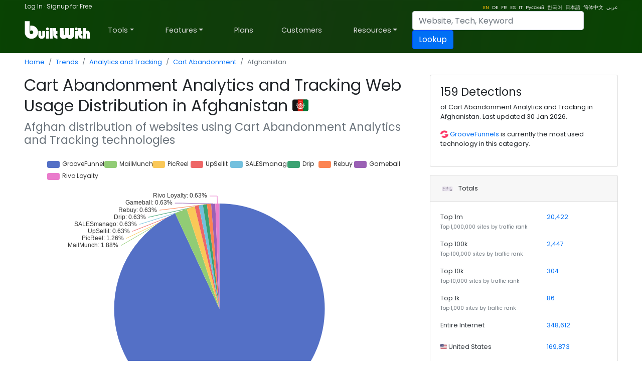

--- FILE ---
content_type: text/html; charset=utf-8
request_url: https://trends.builtwith.com/analytics/cart-abandonment/country/Afghanistan
body_size: 61906
content:
<!doctype html><html lang="en"><head><meta charset="utf-8" /><link rel="dns-prefetch" href="//trends.builtwith.com" /><link rel="dns-prefetch" href="//pro.builtwith.com" /><link rel="dns-prefetch" href="//api.builtwith.com" /><meta http-equiv="x-ua-compatible" content="ie=edge" /><title>
	Cart Abandonment Analytics and Tracking Web Usage Distribution in Afghanistan
</title><link rel="alternate" href="https://builtwith.com/analytics/cart-abandonment/country/Afghanistan" hreflang="en" /><link rel="alternate" href="https://builtwith.com/de/analytics/cart-abandonment/country/Afghanistan" hreflang="de" /><link rel="alternate" href="https://builtwith.com/fr/analytics/cart-abandonment/country/Afghanistan" hreflang="fr" /><link rel="alternate" href="https://builtwith.com/es/analytics/cart-abandonment/country/Afghanistan" hreflang="es" /><link rel="alternate" href="https://builtwith.com/it/analytics/cart-abandonment/country/Afghanistan" hreflang="it" /><link rel="alternate" href="https://builtwith.com/zh/analytics/cart-abandonment/country/Afghanistan" hreflang="zh" /><link rel="alternate" href="https://builtwith.com/ru/analytics/cart-abandonment/country/Afghanistan" hreflang="ru" /><link rel="alternate" href="https://builtwith.com/ko/analytics/cart-abandonment/country/Afghanistan" hreflang="ko" /><link rel="alternate" href="https://builtwith.com/ja/analytics/cart-abandonment/country/Afghanistan" hreflang="ja" /><link rel="alternate" href="https://builtwith.com/ar/analytics/cart-abandonment/country/Afghanistan" hreflang="ar" /><meta name="description" content="Cart Abandonment Analytics and Tracking Web Usage Distribution in Afghanistan"><meta name="viewport" content="width=device-width, initial-scale=1, shrink-to-fit=no" /><link rel="manifest" href="/manifest.json" /><meta name="theme-color" content="#ffffff" /><link rel="mask-icon" href="https://builtwith.com/img/safari-pinned-tab.svg" color="#5bbad5" /><link rel="apple-touch-icon" href="https://builtwith.com/img/apple-touch-icon.png" /><link rel="icon" href="https://builtwith.com/img/favicon.ico" /><link rel="preconnect" href="https://x.cdnpi.pe" /><style>:root{--blue:#004fff;--indigo:#6610f2;--purple:#6f42c1;--pink:#e83e8c;--red:#dc3545;--orange:#fd7e14;--yellow:#ffc107;--green:#28a745;--teal:#20c997;--cyan:#17a2b8;--white:#fff;--gray:#6c757d;--gray-dark:#343a40;--primary:#004fff;--secondary:#6c757d;--success:#28a745;--info:#17a2b8;--warning:#ffc107;--danger:#dc3545;--light:#f8f9fa;--dark:#343a40;--breakpoint-xs:0;--breakpoint-sm:576px;--breakpoint-md:768px;--breakpoint-lg:992px;--breakpoint-xl:1200px;--font-family-sans-serif:-apple-system,BlinkMacSystemFont,"Segoe UI",Roboto,"Helvetica Neue",Arial,"Noto Sans",sans-serif,"Apple Color Emoji","Segoe UI Emoji","Segoe UI Symbol","Noto Color Emoji";--font-family-monospace:SFMono-Regular,Menlo,Monaco,Consolas,"Liberation Mono","Courier New",monospace}*,::after,::before{box-sizing:border-box}html{font-family:sans-serif;line-height:1.15;-webkit-text-size-adjust:100%;-webkit-tap-highlight-color:transparent}article,aside,figcaption,figure,footer,header,hgroup,main,nav,section{display:block}body{margin:0;font-family:-apple-system,BlinkMacSystemFont,"Segoe UI",Roboto,"Helvetica Neue",Arial,"Noto Sans",sans-serif,"Apple Color Emoji","Segoe UI Emoji","Segoe UI Symbol","Noto Color Emoji";font-size:1rem;font-weight:400;line-height:1.5;color:#212529;text-align:left;background-color:#fff}[tabindex="-1"]:focus{outline:0!important}hr{box-sizing:content-box;height:0;overflow:visible}h1,h2,h3,h4,h5,h6{margin-top:0;margin-bottom:.5rem}p{margin-top:0;margin-bottom:1rem}abbr[data-original-title],abbr[title]{text-decoration:underline;-webkit-text-decoration:underline dotted;text-decoration:underline dotted;cursor:help;border-bottom:0;-webkit-text-decoration-skip-ink:none;text-decoration-skip-ink:none}address{margin-bottom:1rem;font-style:normal;line-height:inherit}dl,ol,ul{margin-top:0;margin-bottom:1rem}ol ol,ol ul,ul ol,ul ul{margin-bottom:0}dt{font-weight:700}dd{margin-bottom:.5rem;margin-left:0}blockquote{margin:0 0 1rem}b,strong{font-weight:bolder}small{font-size:80%}sub,sup{position:relative;font-size:75%;line-height:0;vertical-align:baseline}sub{bottom:-.25em}sup{top:-.5em}a{color:#004fff;text-decoration:none;background-color:transparent}a:hover{color:#0056b3;text-decoration:underline}a:not([href]):not([tabindex]){color:inherit;text-decoration:none}a:not([href]):not([tabindex]):focus,a:not([href]):not([tabindex]):hover{color:inherit;text-decoration:none}a:not([href]):not([tabindex]):focus{outline:0}code,kbd,pre,samp{font-family:SFMono-Regular,Menlo,Monaco,Consolas,"Liberation Mono","Courier New",monospace;font-size:1em}pre{margin-top:0;margin-bottom:1rem;overflow:auto}figure{margin:0 0 1rem}img{vertical-align:middle;border-style:none}svg{overflow:hidden;vertical-align:middle}table{border-collapse:collapse}caption{padding-top:.75rem;padding-bottom:.75rem;color:#6c757d;text-align:left;caption-side:bottom}th{text-align:inherit}label{display:inline-block;margin-bottom:.5rem}button{border-radius:0}button:focus{outline:1px dotted;outline:5px auto -webkit-focus-ring-color}button,input,optgroup,select,textarea{margin:0;font-family:inherit;font-size:inherit;line-height:inherit}button,input{overflow:visible}button,select{text-transform:none}select{word-wrap:normal}[type=button],[type=reset],[type=submit],button{-webkit-appearance:button}[type=button]:not(:disabled),[type=reset]:not(:disabled),[type=submit]:not(:disabled),button:not(:disabled){cursor:pointer}[type=button]::-moz-focus-inner,[type=reset]::-moz-focus-inner,[type=submit]::-moz-focus-inner,button::-moz-focus-inner{padding:0;border-style:none}input[type=checkbox],input[type=radio]{box-sizing:border-box;padding:0}input[type=date],input[type=datetime-local],input[type=month],input[type=time]{-webkit-appearance:listbox}textarea{overflow:auto;resize:vertical}fieldset{min-width:0;padding:0;margin:0;border:0}legend{display:block;width:100%;max-width:100%;padding:0;margin-bottom:.5rem;font-size:1.5rem;line-height:inherit;color:inherit;white-space:normal}progress{vertical-align:baseline}[type=number]::-webkit-inner-spin-button,[type=number]::-webkit-outer-spin-button{height:auto}[type=search]{outline-offset:-2px;-webkit-appearance:none}[type=search]::-webkit-search-decoration{-webkit-appearance:none}::-webkit-file-upload-button{font:inherit;-webkit-appearance:button}output{display:inline-block}summary{display:list-item;cursor:pointer}template{display:none}[hidden]{display:none!important}.h1,.h2,.h3,.h4,.h5,.h6,h1,h2,h3,h4,h5,h6{margin-bottom:.5rem;font-weight:500;line-height:1.2}.h1,h1{font-size:2.5rem}.h2,h2{font-size:2rem}.h3,h3{font-size:1.75rem}.h4,h4{font-size:1.5rem}.h5,h5{font-size:1.25rem}.h6,h6{font-size:1rem}.lead{font-size:1.25rem;font-weight:300}.display-1{font-size:6rem;font-weight:300;line-height:1.2}.display-2{font-size:5.5rem;font-weight:300;line-height:1.2}.display-3{font-size:4.5rem;font-weight:300;line-height:1.2}.display-4{font-size:3.5rem;font-weight:300;line-height:1.2}hr{margin-top:1rem;margin-bottom:1rem;border:0;border-top:1px solid rgba(0,0,0,.1)}.small,small{font-size:80%;font-weight:400}.mark,mark{padding:.2em;background-color:#fcf8e3}.list-unstyled{padding-left:0;list-style:none}.list-inline{padding-left:0;list-style:none}.list-inline-item{display:inline-block}.list-inline-item:not(:last-child){margin-right:.5rem}.initialism{font-size:90%;text-transform:uppercase}.blockquote{margin-bottom:1rem;font-size:1.25rem}.blockquote-footer{display:block;font-size:80%;color:#6c757d}.blockquote-footer::before{content:"\2014\00A0"}.img-fluid{max-width:100%;height:auto}.img-thumbnail{padding:.25rem;background-color:#fff;border:1px solid #dee2e6;border-radius:.25rem;max-width:100%;height:auto}.figure{display:inline-block}.figure-img{margin-bottom:.5rem;line-height:1}.figure-caption{font-size:90%;color:#6c757d}code{font-size:87.5%;color:#e83e8c;word-break:break-word}a>code{color:inherit}kbd{padding:.2rem .4rem;font-size:87.5%;color:#fff;background-color:#212529;border-radius:.2rem}kbd kbd{padding:0;font-size:100%;font-weight:700}pre{display:block;font-size:87.5%;color:#212529}pre code{font-size:inherit;color:inherit;word-break:normal}.pre-scrollable{max-height:340px;overflow-y:scroll}.container{width:100%;padding-right:15px;padding-left:15px;margin-right:auto;margin-left:auto}@media (min-width:576px){.container{max-width:540px}}@media (min-width:768px){.container{max-width:720px}}@media (min-width:992px){.container{max-width:960px}}@media (min-width:1200px){.container{max-width:1140px}}.container-fluid{width:100%;padding-right:15px;padding-left:15px;margin-right:auto;margin-left:auto}.row{display:-ms-flexbox;display:flex;-ms-flex-wrap:wrap;flex-wrap:wrap;margin-right:-15px;margin-left:-15px}.no-gutters{margin-right:0;margin-left:0}.no-gutters>.col,.no-gutters>[class*=col-]{padding-right:0;padding-left:0}.col,.col-1,.col-10,.col-11,.col-12,.col-2,.col-3,.col-4,.col-5,.col-6,.col-7,.col-8,.col-9,.col-auto,.col-lg,.col-lg-1,.col-lg-10,.col-lg-11,.col-lg-12,.col-lg-2,.col-lg-3,.col-lg-4,.col-lg-5,.col-lg-6,.col-lg-7,.col-lg-8,.col-lg-9,.col-lg-auto,.col-md,.col-md-1,.col-md-10,.col-md-11,.col-md-12,.col-md-2,.col-md-3,.col-md-4,.col-md-5,.col-md-6,.col-md-7,.col-md-8,.col-md-9,.col-md-auto,.col-sm,.col-sm-1,.col-sm-10,.col-sm-11,.col-sm-12,.col-sm-2,.col-sm-3,.col-sm-4,.col-sm-5,.col-sm-6,.col-sm-7,.col-sm-8,.col-sm-9,.col-sm-auto,.col-xl,.col-xl-1,.col-xl-10,.col-xl-11,.col-xl-12,.col-xl-2,.col-xl-3,.col-xl-4,.col-xl-5,.col-xl-6,.col-xl-7,.col-xl-8,.col-xl-9,.col-xl-auto{position:relative;width:100%;padding-right:15px;padding-left:15px}.col{-ms-flex-preferred-size:0;flex-basis:0;-ms-flex-positive:1;flex-grow:1;max-width:100%}.col-auto{-ms-flex:0 0 auto;flex:0 0 auto;width:auto;max-width:100%}.col-1{-ms-flex:0 0 8.333333%;flex:0 0 8.333333%;max-width:8.333333%}.col-2{-ms-flex:0 0 16.666667%;flex:0 0 16.666667%;max-width:16.666667%}.col-3{-ms-flex:0 0 25%;flex:0 0 25%;max-width:25%}.col-4{-ms-flex:0 0 33.333333%;flex:0 0 33.333333%;max-width:33.333333%}.col-5{-ms-flex:0 0 41.666667%;flex:0 0 41.666667%;max-width:41.666667%}.col-6{-ms-flex:0 0 50%;flex:0 0 50%;max-width:50%}.col-7{-ms-flex:0 0 58.333333%;flex:0 0 58.333333%;max-width:58.333333%}.col-8{-ms-flex:0 0 66.666667%;flex:0 0 66.666667%;max-width:66.666667%}.col-9{-ms-flex:0 0 75%;flex:0 0 75%;max-width:75%}.col-10{-ms-flex:0 0 83.333333%;flex:0 0 83.333333%;max-width:83.333333%}.col-11{-ms-flex:0 0 91.666667%;flex:0 0 91.666667%;max-width:91.666667%}.col-12{-ms-flex:0 0 100%;flex:0 0 100%;max-width:100%}.order-first{-ms-flex-order:-1;order:-1}.order-last{-ms-flex-order:13;order:13}.order-0{-ms-flex-order:0;order:0}.order-1{-ms-flex-order:1;order:1}.order-2{-ms-flex-order:2;order:2}.order-3{-ms-flex-order:3;order:3}.order-4{-ms-flex-order:4;order:4}.order-5{-ms-flex-order:5;order:5}.order-6{-ms-flex-order:6;order:6}.order-7{-ms-flex-order:7;order:7}.order-8{-ms-flex-order:8;order:8}.order-9{-ms-flex-order:9;order:9}.order-10{-ms-flex-order:10;order:10}.order-11{-ms-flex-order:11;order:11}.order-12{-ms-flex-order:12;order:12}.offset-1{margin-left:8.333333%}.offset-2{margin-left:16.666667%}.offset-3{margin-left:25%}.offset-4{margin-left:33.333333%}.offset-5{margin-left:41.666667%}.offset-6{margin-left:50%}.offset-7{margin-left:58.333333%}.offset-8{margin-left:66.666667%}.offset-9{margin-left:75%}.offset-10{margin-left:83.333333%}.offset-11{margin-left:91.666667%}@media (min-width:576px){.col-sm{-ms-flex-preferred-size:0;flex-basis:0;-ms-flex-positive:1;flex-grow:1;max-width:100%}.col-sm-auto{-ms-flex:0 0 auto;flex:0 0 auto;width:auto;max-width:100%}.col-sm-1{-ms-flex:0 0 8.333333%;flex:0 0 8.333333%;max-width:8.333333%}.col-sm-2{-ms-flex:0 0 16.666667%;flex:0 0 16.666667%;max-width:16.666667%}.col-sm-3{-ms-flex:0 0 25%;flex:0 0 25%;max-width:25%}.col-sm-4{-ms-flex:0 0 33.333333%;flex:0 0 33.333333%;max-width:33.333333%}.col-sm-5{-ms-flex:0 0 41.666667%;flex:0 0 41.666667%;max-width:41.666667%}.col-sm-6{-ms-flex:0 0 50%;flex:0 0 50%;max-width:50%}.col-sm-7{-ms-flex:0 0 58.333333%;flex:0 0 58.333333%;max-width:58.333333%}.col-sm-8{-ms-flex:0 0 66.666667%;flex:0 0 66.666667%;max-width:66.666667%}.col-sm-9{-ms-flex:0 0 75%;flex:0 0 75%;max-width:75%}.col-sm-10{-ms-flex:0 0 83.333333%;flex:0 0 83.333333%;max-width:83.333333%}.col-sm-11{-ms-flex:0 0 91.666667%;flex:0 0 91.666667%;max-width:91.666667%}.col-sm-12{-ms-flex:0 0 100%;flex:0 0 100%;max-width:100%}.order-sm-first{-ms-flex-order:-1;order:-1}.order-sm-last{-ms-flex-order:13;order:13}.order-sm-0{-ms-flex-order:0;order:0}.order-sm-1{-ms-flex-order:1;order:1}.order-sm-2{-ms-flex-order:2;order:2}.order-sm-3{-ms-flex-order:3;order:3}.order-sm-4{-ms-flex-order:4;order:4}.order-sm-5{-ms-flex-order:5;order:5}.order-sm-6{-ms-flex-order:6;order:6}.order-sm-7{-ms-flex-order:7;order:7}.order-sm-8{-ms-flex-order:8;order:8}.order-sm-9{-ms-flex-order:9;order:9}.order-sm-10{-ms-flex-order:10;order:10}.order-sm-11{-ms-flex-order:11;order:11}.order-sm-12{-ms-flex-order:12;order:12}.offset-sm-0{margin-left:0}.offset-sm-1{margin-left:8.333333%}.offset-sm-2{margin-left:16.666667%}.offset-sm-3{margin-left:25%}.offset-sm-4{margin-left:33.333333%}.offset-sm-5{margin-left:41.666667%}.offset-sm-6{margin-left:50%}.offset-sm-7{margin-left:58.333333%}.offset-sm-8{margin-left:66.666667%}.offset-sm-9{margin-left:75%}.offset-sm-10{margin-left:83.333333%}.offset-sm-11{margin-left:91.666667%}}@media (min-width:768px){.col-md{-ms-flex-preferred-size:0;flex-basis:0;-ms-flex-positive:1;flex-grow:1;max-width:100%}.col-md-auto{-ms-flex:0 0 auto;flex:0 0 auto;width:auto;max-width:100%}.col-md-1{-ms-flex:0 0 8.333333%;flex:0 0 8.333333%;max-width:8.333333%}.col-md-2{-ms-flex:0 0 16.666667%;flex:0 0 16.666667%;max-width:16.666667%}.col-md-3{-ms-flex:0 0 25%;flex:0 0 25%;max-width:25%}.col-md-4{-ms-flex:0 0 33.333333%;flex:0 0 33.333333%;max-width:33.333333%}.col-md-5{-ms-flex:0 0 41.666667%;flex:0 0 41.666667%;max-width:41.666667%}.col-md-6{-ms-flex:0 0 50%;flex:0 0 50%;max-width:50%}.col-md-7{-ms-flex:0 0 58.333333%;flex:0 0 58.333333%;max-width:58.333333%}.col-md-8{-ms-flex:0 0 66.666667%;flex:0 0 66.666667%;max-width:66.666667%}.col-md-9{-ms-flex:0 0 75%;flex:0 0 75%;max-width:75%}.col-md-10{-ms-flex:0 0 83.333333%;flex:0 0 83.333333%;max-width:83.333333%}.col-md-11{-ms-flex:0 0 91.666667%;flex:0 0 91.666667%;max-width:91.666667%}.col-md-12{-ms-flex:0 0 100%;flex:0 0 100%;max-width:100%}.order-md-first{-ms-flex-order:-1;order:-1}.order-md-last{-ms-flex-order:13;order:13}.order-md-0{-ms-flex-order:0;order:0}.order-md-1{-ms-flex-order:1;order:1}.order-md-2{-ms-flex-order:2;order:2}.order-md-3{-ms-flex-order:3;order:3}.order-md-4{-ms-flex-order:4;order:4}.order-md-5{-ms-flex-order:5;order:5}.order-md-6{-ms-flex-order:6;order:6}.order-md-7{-ms-flex-order:7;order:7}.order-md-8{-ms-flex-order:8;order:8}.order-md-9{-ms-flex-order:9;order:9}.order-md-10{-ms-flex-order:10;order:10}.order-md-11{-ms-flex-order:11;order:11}.order-md-12{-ms-flex-order:12;order:12}.offset-md-0{margin-left:0}.offset-md-1{margin-left:8.333333%}.offset-md-2{margin-left:16.666667%}.offset-md-3{margin-left:25%}.offset-md-4{margin-left:33.333333%}.offset-md-5{margin-left:41.666667%}.offset-md-6{margin-left:50%}.offset-md-7{margin-left:58.333333%}.offset-md-8{margin-left:66.666667%}.offset-md-9{margin-left:75%}.offset-md-10{margin-left:83.333333%}.offset-md-11{margin-left:91.666667%}}@media (min-width:992px){.col-lg{-ms-flex-preferred-size:0;flex-basis:0;-ms-flex-positive:1;flex-grow:1;max-width:100%}.col-lg-auto{-ms-flex:0 0 auto;flex:0 0 auto;width:auto;max-width:100%}.col-lg-1{-ms-flex:0 0 8.333333%;flex:0 0 8.333333%;max-width:8.333333%}.col-lg-2{-ms-flex:0 0 16.666667%;flex:0 0 16.666667%;max-width:16.666667%}.col-lg-3{-ms-flex:0 0 25%;flex:0 0 25%;max-width:25%}.col-lg-4{-ms-flex:0 0 33.333333%;flex:0 0 33.333333%;max-width:33.333333%}.col-lg-5{-ms-flex:0 0 41.666667%;flex:0 0 41.666667%;max-width:41.666667%}.col-lg-6{-ms-flex:0 0 50%;flex:0 0 50%;max-width:50%}.col-lg-7{-ms-flex:0 0 58.333333%;flex:0 0 58.333333%;max-width:58.333333%}.col-lg-8{-ms-flex:0 0 66.666667%;flex:0 0 66.666667%;max-width:66.666667%}.col-lg-9{-ms-flex:0 0 75%;flex:0 0 75%;max-width:75%}.col-lg-10{-ms-flex:0 0 83.333333%;flex:0 0 83.333333%;max-width:83.333333%}.col-lg-11{-ms-flex:0 0 91.666667%;flex:0 0 91.666667%;max-width:91.666667%}.col-lg-12{-ms-flex:0 0 100%;flex:0 0 100%;max-width:100%}.order-lg-first{-ms-flex-order:-1;order:-1}.order-lg-last{-ms-flex-order:13;order:13}.order-lg-0{-ms-flex-order:0;order:0}.order-lg-1{-ms-flex-order:1;order:1}.order-lg-2{-ms-flex-order:2;order:2}.order-lg-3{-ms-flex-order:3;order:3}.order-lg-4{-ms-flex-order:4;order:4}.order-lg-5{-ms-flex-order:5;order:5}.order-lg-6{-ms-flex-order:6;order:6}.order-lg-7{-ms-flex-order:7;order:7}.order-lg-8{-ms-flex-order:8;order:8}.order-lg-9{-ms-flex-order:9;order:9}.order-lg-10{-ms-flex-order:10;order:10}.order-lg-11{-ms-flex-order:11;order:11}.order-lg-12{-ms-flex-order:12;order:12}.offset-lg-0{margin-left:0}.offset-lg-1{margin-left:8.333333%}.offset-lg-2{margin-left:16.666667%}.offset-lg-3{margin-left:25%}.offset-lg-4{margin-left:33.333333%}.offset-lg-5{margin-left:41.666667%}.offset-lg-6{margin-left:50%}.offset-lg-7{margin-left:58.333333%}.offset-lg-8{margin-left:66.666667%}.offset-lg-9{margin-left:75%}.offset-lg-10{margin-left:83.333333%}.offset-lg-11{margin-left:91.666667%}}@media (min-width:1200px){.col-xl{-ms-flex-preferred-size:0;flex-basis:0;-ms-flex-positive:1;flex-grow:1;max-width:100%}.col-xl-auto{-ms-flex:0 0 auto;flex:0 0 auto;width:auto;max-width:100%}.col-xl-1{-ms-flex:0 0 8.333333%;flex:0 0 8.333333%;max-width:8.333333%}.col-xl-2{-ms-flex:0 0 16.666667%;flex:0 0 16.666667%;max-width:16.666667%}.col-xl-3{-ms-flex:0 0 25%;flex:0 0 25%;max-width:25%}.col-xl-4{-ms-flex:0 0 33.333333%;flex:0 0 33.333333%;max-width:33.333333%}.col-xl-5{-ms-flex:0 0 41.666667%;flex:0 0 41.666667%;max-width:41.666667%}.col-xl-6{-ms-flex:0 0 50%;flex:0 0 50%;max-width:50%}.col-xl-7{-ms-flex:0 0 58.333333%;flex:0 0 58.333333%;max-width:58.333333%}.col-xl-8{-ms-flex:0 0 66.666667%;flex:0 0 66.666667%;max-width:66.666667%}.col-xl-9{-ms-flex:0 0 75%;flex:0 0 75%;max-width:75%}.col-xl-10{-ms-flex:0 0 83.333333%;flex:0 0 83.333333%;max-width:83.333333%}.col-xl-11{-ms-flex:0 0 91.666667%;flex:0 0 91.666667%;max-width:91.666667%}.col-xl-12{-ms-flex:0 0 100%;flex:0 0 100%;max-width:100%}.order-xl-first{-ms-flex-order:-1;order:-1}.order-xl-last{-ms-flex-order:13;order:13}.order-xl-0{-ms-flex-order:0;order:0}.order-xl-1{-ms-flex-order:1;order:1}.order-xl-2{-ms-flex-order:2;order:2}.order-xl-3{-ms-flex-order:3;order:3}.order-xl-4{-ms-flex-order:4;order:4}.order-xl-5{-ms-flex-order:5;order:5}.order-xl-6{-ms-flex-order:6;order:6}.order-xl-7{-ms-flex-order:7;order:7}.order-xl-8{-ms-flex-order:8;order:8}.order-xl-9{-ms-flex-order:9;order:9}.order-xl-10{-ms-flex-order:10;order:10}.order-xl-11{-ms-flex-order:11;order:11}.order-xl-12{-ms-flex-order:12;order:12}.offset-xl-0{margin-left:0}.offset-xl-1{margin-left:8.333333%}.offset-xl-2{margin-left:16.666667%}.offset-xl-3{margin-left:25%}.offset-xl-4{margin-left:33.333333%}.offset-xl-5{margin-left:41.666667%}.offset-xl-6{margin-left:50%}.offset-xl-7{margin-left:58.333333%}.offset-xl-8{margin-left:66.666667%}.offset-xl-9{margin-left:75%}.offset-xl-10{margin-left:83.333333%}.offset-xl-11{margin-left:91.666667%}}.table{width:100%;margin-bottom:1rem;color:#212529}.table td,.table th{padding:.75rem;vertical-align:top;border-top:1px solid #dee2e6}.table thead th{vertical-align:bottom;border-bottom:2px solid #dee2e6}.table tbody+tbody{border-top:2px solid #dee2e6}.table-sm td,.table-sm th{padding:.3rem}.table-bordered{border:1px solid #dee2e6}.table-bordered td,.table-bordered th{border:1px solid #dee2e6}.table-bordered thead td,.table-bordered thead th{border-bottom-width:2px}.table-borderless tbody+tbody,.table-borderless td,.table-borderless th,.table-borderless thead th{border:0}.table-striped tbody tr:nth-of-type(odd){background-color:rgba(0,0,0,.05)}.table-hover tbody tr:hover{color:#212529;background-color:rgba(0,0,0,.075)}.table-primary,.table-primary>td,.table-primary>th{background-color:#b8daff}.table-primary tbody+tbody,.table-primary td,.table-primary th,.table-primary thead th{border-color:#7abaff}.table-hover .table-primary:hover{background-color:#9fcdff}.table-hover .table-primary:hover>td,.table-hover .table-primary:hover>th{background-color:#9fcdff}.table-secondary,.table-secondary>td,.table-secondary>th{background-color:#d6d8db}.table-secondary tbody+tbody,.table-secondary td,.table-secondary th,.table-secondary thead th{border-color:#b3b7bb}.table-hover .table-secondary:hover{background-color:#c8cbcf}.table-hover .table-secondary:hover>td,.table-hover .table-secondary:hover>th{background-color:#c8cbcf}.table-success,.table-success>td,.table-success>th{background-color:#c3e6cb}.table-success tbody+tbody,.table-success td,.table-success th,.table-success thead th{border-color:#8fd19e}.table-hover .table-success:hover{background-color:#b1dfbb}.table-hover .table-success:hover>td,.table-hover .table-success:hover>th{background-color:#b1dfbb}.table-info,.table-info>td,.table-info>th{background-color:#bee5eb}.table-info tbody+tbody,.table-info td,.table-info th,.table-info thead th{border-color:#86cfda}.table-hover .table-info:hover{background-color:#abdde5}.table-hover .table-info:hover>td,.table-hover .table-info:hover>th{background-color:#abdde5}.table-warning,.table-warning>td,.table-warning>th{background-color:#ffeeba}.table-warning tbody+tbody,.table-warning td,.table-warning th,.table-warning thead th{border-color:#ffdf7e}.table-hover .table-warning:hover{background-color:#ffe8a1}.table-hover .table-warning:hover>td,.table-hover .table-warning:hover>th{background-color:#ffe8a1}.table-danger,.table-danger>td,.table-danger>th{background-color:#f5c6cb}.table-danger tbody+tbody,.table-danger td,.table-danger th,.table-danger thead th{border-color:#ed969e}.table-hover .table-danger:hover{background-color:#f1b0b7}.table-hover .table-danger:hover>td,.table-hover .table-danger:hover>th{background-color:#f1b0b7}.table-light,.table-light>td,.table-light>th{background-color:#fdfdfe}.table-light tbody+tbody,.table-light td,.table-light th,.table-light thead th{border-color:#fbfcfc}.table-hover .table-light:hover{background-color:#ececf6}.table-hover .table-light:hover>td,.table-hover .table-light:hover>th{background-color:#ececf6}.table-dark,.table-dark>td,.table-dark>th{background-color:#c6c8ca}.table-dark tbody+tbody,.table-dark td,.table-dark th,.table-dark thead th{border-color:#95999c}.table-hover .table-dark:hover{background-color:#b9bbbe}.table-hover .table-dark:hover>td,.table-hover .table-dark:hover>th{background-color:#b9bbbe}.table-active,.table-active>td,.table-active>th{background-color:rgba(0,0,0,.075)}.table-hover .table-active:hover{background-color:rgba(0,0,0,.075)}.table-hover .table-active:hover>td,.table-hover .table-active:hover>th{background-color:rgba(0,0,0,.075)}.table .thead-dark th{color:#fff;background-color:#343a40;border-color:#454d55}.table .thead-light th{color:#495057;background-color:#e9ecef;border-color:#dee2e6}.table-dark{color:#fff;background-color:#343a40}.table-dark td,.table-dark th,.table-dark thead th{border-color:#454d55}.table-dark.table-bordered{border:0}.table-dark.table-striped tbody tr:nth-of-type(odd){background-color:rgba(255,255,255,.05)}.table-dark.table-hover tbody tr:hover{color:#fff;background-color:rgba(255,255,255,.075)}@media (max-width:575.98px){.table-responsive-sm{display:block;width:100%;overflow-x:auto;-webkit-overflow-scrolling:touch}.table-responsive-sm>.table-bordered{border:0}}@media (max-width:767.98px){.table-responsive-md{display:block;width:100%;overflow-x:auto;-webkit-overflow-scrolling:touch}.table-responsive-md>.table-bordered{border:0}}@media (max-width:991.98px){.table-responsive-lg{display:block;width:100%;overflow-x:auto;-webkit-overflow-scrolling:touch}.table-responsive-lg>.table-bordered{border:0}}@media (max-width:1199.98px){.table-responsive-xl{display:block;width:100%;overflow-x:auto;-webkit-overflow-scrolling:touch}.table-responsive-xl>.table-bordered{border:0}}.table-responsive{display:block;width:100%;overflow-x:auto;-webkit-overflow-scrolling:touch}.table-responsive>.table-bordered{border:0}.form-control{display:block;width:100%;height:calc(1.5em + .75rem + 2px);padding:.375rem .75rem;font-size:1rem;font-weight:400;line-height:1.5;color:#495057;background-color:#fff;background-clip:padding-box;border:1px solid #ced4da;border-radius:.25rem;transition:border-color .15s ease-in-out,box-shadow .15s ease-in-out}@media (prefers-reduced-motion:reduce){.form-control{transition:none}}.form-control::-ms-expand{background-color:transparent;border:0}.form-control:focus{color:#495057;background-color:#fff;border-color:#80bdff;outline:0;box-shadow:0 0 0 .2rem rgba(0,123,255,.25)}.form-control::-webkit-input-placeholder{color:#6c757d;opacity:1}.form-control::-moz-placeholder{color:#6c757d;opacity:1}.form-control:-ms-input-placeholder{color:#6c757d;opacity:1}.form-control::-ms-input-placeholder{color:#6c757d;opacity:1}.form-control::placeholder{color:#6c757d;opacity:1}.form-control:disabled,.form-control[readonly]{background-color:#e9ecef;opacity:1}select.form-control:focus::-ms-value{color:#495057;background-color:#fff}.form-control-file,.form-control-range{display:block;width:100%}.col-form-label{padding-top:calc(.375rem + 1px);padding-bottom:calc(.375rem + 1px);margin-bottom:0;font-size:inherit;line-height:1.5}.col-form-label-lg{padding-top:calc(.5rem + 1px);padding-bottom:calc(.5rem + 1px);font-size:1.25rem;line-height:1.5}.col-form-label-sm{padding-top:calc(.25rem + 1px);padding-bottom:calc(.25rem + 1px);font-size:.875rem;line-height:1.5}.form-control-plaintext{display:block;width:100%;padding-top:.375rem;padding-bottom:.375rem;margin-bottom:0;line-height:1.5;color:#212529;background-color:transparent;border:solid transparent;border-width:1px 0}.form-control-plaintext.form-control-lg,.form-control-plaintext.form-control-sm{padding-right:0;padding-left:0}.form-control-sm{height:calc(1.5em + .5rem + 2px);padding:.25rem .5rem;font-size:.875rem;line-height:1.5;border-radius:.2rem}.form-control-lg{height:calc(1.5em + 1rem + 2px);padding:.5rem 1rem;font-size:1.25rem;line-height:1.5;border-radius:.3rem}select.form-control[multiple],select.form-control[size]{height:auto}textarea.form-control{height:auto}.form-group{margin-bottom:1rem}.form-text{display:block;margin-top:.25rem}.form-row{display:-ms-flexbox;display:flex;-ms-flex-wrap:wrap;flex-wrap:wrap;margin-right:-5px;margin-left:-5px}.form-row>.col,.form-row>[class*=col-]{padding-right:5px;padding-left:5px}.form-check{position:relative;display:block;padding-left:1.25rem}.form-check-input{position:absolute;margin-top:.3rem;margin-left:-1.25rem}.form-check-input:disabled~.form-check-label{color:#6c757d}.form-check-label{margin-bottom:0}.form-check-inline{display:-ms-inline-flexbox;display:inline-flex;-ms-flex-align:center;align-items:center;padding-left:0;margin-right:.75rem}.form-check-inline .form-check-input{position:static;margin-top:0;margin-right:.3125rem;margin-left:0}.valid-feedback{display:none;width:100%;margin-top:.25rem;font-size:80%;color:#28a745}.valid-tooltip{position:absolute;top:100%;z-index:5;display:none;max-width:100%;padding:.25rem .5rem;margin-top:.1rem;font-size:.875rem;line-height:1.5;color:#fff;background-color:rgba(40,167,69,.9);border-radius:.25rem}.form-control.is-valid,.was-validated .form-control:valid{border-color:#28a745;padding-right:calc(1.5em + .75rem);background-image:url("data:image/svg+xml,%3csvg xmlns='http://www.w3.org/2000/svg' viewBox='0 0 8 8'%3e%3cpath fill='%2328a745' d='M2.3 6.73L.6 4.53c-.4-1.04.46-1.4 1.1-.8l1.1 1.4 3.4-3.8c.6-.63 1.6-.27 1.2.7l-4 4.6c-.43.5-.8.4-1.1.1z'/%3e%3c/svg%3e");background-repeat:no-repeat;background-position:center right calc(.375em + .1875rem);background-size:calc(.75em + .375rem) calc(.75em + .375rem)}.form-control.is-valid:focus,.was-validated .form-control:valid:focus{border-color:#28a745;box-shadow:0 0 0 .2rem rgba(40,167,69,.25)}.form-control.is-valid~.valid-feedback,.form-control.is-valid~.valid-tooltip,.was-validated .form-control:valid~.valid-feedback,.was-validated .form-control:valid~.valid-tooltip{display:block}.was-validated textarea.form-control:valid,textarea.form-control.is-valid{padding-right:calc(1.5em + .75rem);background-position:top calc(.375em + .1875rem) right calc(.375em + .1875rem)}.custom-select.is-valid,.was-validated .custom-select:valid{border-color:#28a745;padding-right:calc((1em + .75rem) * 3 / 4 + 1.75rem);background:url("data:image/svg+xml,%3csvg xmlns='http://www.w3.org/2000/svg' viewBox='0 0 4 5'%3e%3cpath fill='%23343a40' d='M2 0L0 2h4zm0 5L0 3h4z'/%3e%3c/svg%3e") no-repeat right .75rem center/8px 10px,url("data:image/svg+xml,%3csvg xmlns='http://www.w3.org/2000/svg' viewBox='0 0 8 8'%3e%3cpath fill='%2328a745' d='M2.3 6.73L.6 4.53c-.4-1.04.46-1.4 1.1-.8l1.1 1.4 3.4-3.8c.6-.63 1.6-.27 1.2.7l-4 4.6c-.43.5-.8.4-1.1.1z'/%3e%3c/svg%3e") #fff no-repeat center right 1.75rem/calc(.75em + .375rem) calc(.75em + .375rem)}.custom-select.is-valid:focus,.was-validated .custom-select:valid:focus{border-color:#28a745;box-shadow:0 0 0 .2rem rgba(40,167,69,.25)}.custom-select.is-valid~.valid-feedback,.custom-select.is-valid~.valid-tooltip,.was-validated .custom-select:valid~.valid-feedback,.was-validated .custom-select:valid~.valid-tooltip{display:block}.form-control-file.is-valid~.valid-feedback,.form-control-file.is-valid~.valid-tooltip,.was-validated .form-control-file:valid~.valid-feedback,.was-validated .form-control-file:valid~.valid-tooltip{display:block}.form-check-input.is-valid~.form-check-label,.was-validated .form-check-input:valid~.form-check-label{color:#28a745}.form-check-input.is-valid~.valid-feedback,.form-check-input.is-valid~.valid-tooltip,.was-validated .form-check-input:valid~.valid-feedback,.was-validated .form-check-input:valid~.valid-tooltip{display:block}.custom-control-input.is-valid~.custom-control-label,.was-validated .custom-control-input:valid~.custom-control-label{color:#28a745}.custom-control-input.is-valid~.custom-control-label::before,.was-validated .custom-control-input:valid~.custom-control-label::before{border-color:#28a745}.custom-control-input.is-valid~.valid-feedback,.custom-control-input.is-valid~.valid-tooltip,.was-validated .custom-control-input:valid~.valid-feedback,.was-validated .custom-control-input:valid~.valid-tooltip{display:block}.custom-control-input.is-valid:checked~.custom-control-label::before,.was-validated .custom-control-input:valid:checked~.custom-control-label::before{border-color:#34ce57;background-color:#34ce57}.custom-control-input.is-valid:focus~.custom-control-label::before,.was-validated .custom-control-input:valid:focus~.custom-control-label::before{box-shadow:0 0 0 .2rem rgba(40,167,69,.25)}.custom-control-input.is-valid:focus:not(:checked)~.custom-control-label::before,.was-validated .custom-control-input:valid:focus:not(:checked)~.custom-control-label::before{border-color:#28a745}.custom-file-input.is-valid~.custom-file-label,.was-validated .custom-file-input:valid~.custom-file-label{border-color:#28a745}.custom-file-input.is-valid~.valid-feedback,.custom-file-input.is-valid~.valid-tooltip,.was-validated .custom-file-input:valid~.valid-feedback,.was-validated .custom-file-input:valid~.valid-tooltip{display:block}.custom-file-input.is-valid:focus~.custom-file-label,.was-validated .custom-file-input:valid:focus~.custom-file-label{border-color:#28a745;box-shadow:0 0 0 .2rem rgba(40,167,69,.25)}.invalid-feedback{display:none;width:100%;margin-top:.25rem;font-size:80%;color:#dc3545}.invalid-tooltip{position:absolute;top:100%;z-index:5;display:none;max-width:100%;padding:.25rem .5rem;margin-top:.1rem;font-size:.875rem;line-height:1.5;color:#fff;background-color:rgba(220,53,69,.9);border-radius:.25rem}.form-control.is-invalid,.was-validated .form-control:invalid{border-color:#dc3545;padding-right:calc(1.5em + .75rem);background-image:url("data:image/svg+xml,%3csvg xmlns='http://www.w3.org/2000/svg' fill='%23dc3545' viewBox='-2 -2 7 7'%3e%3cpath stroke='%23dc3545' d='M0 0l3 3m0-3L0 3'/%3e%3ccircle r='.5'/%3e%3ccircle cx='3' r='.5'/%3e%3ccircle cy='3' r='.5'/%3e%3ccircle cx='3' cy='3' r='.5'/%3e%3c/svg%3E");background-repeat:no-repeat;background-position:center right calc(.375em + .1875rem);background-size:calc(.75em + .375rem) calc(.75em + .375rem)}.form-control.is-invalid:focus,.was-validated .form-control:invalid:focus{border-color:#dc3545;box-shadow:0 0 0 .2rem rgba(220,53,69,.25)}.form-control.is-invalid~.invalid-feedback,.form-control.is-invalid~.invalid-tooltip,.was-validated .form-control:invalid~.invalid-feedback,.was-validated .form-control:invalid~.invalid-tooltip{display:block}.was-validated textarea.form-control:invalid,textarea.form-control.is-invalid{padding-right:calc(1.5em + .75rem);background-position:top calc(.375em + .1875rem) right calc(.375em + .1875rem)}.custom-select.is-invalid,.was-validated .custom-select:invalid{border-color:#dc3545;padding-right:calc((1em + .75rem) * 3 / 4 + 1.75rem);background:url("data:image/svg+xml,%3csvg xmlns='http://www.w3.org/2000/svg' viewBox='0 0 4 5'%3e%3cpath fill='%23343a40' d='M2 0L0 2h4zm0 5L0 3h4z'/%3e%3c/svg%3e") no-repeat right .75rem center/8px 10px,url("data:image/svg+xml,%3csvg xmlns='http://www.w3.org/2000/svg' fill='%23dc3545' viewBox='-2 -2 7 7'%3e%3cpath stroke='%23dc3545' d='M0 0l3 3m0-3L0 3'/%3e%3ccircle r='.5'/%3e%3ccircle cx='3' r='.5'/%3e%3ccircle cy='3' r='.5'/%3e%3ccircle cx='3' cy='3' r='.5'/%3e%3c/svg%3E") #fff no-repeat center right 1.75rem/calc(.75em + .375rem) calc(.75em + .375rem)}.custom-select.is-invalid:focus,.was-validated .custom-select:invalid:focus{border-color:#dc3545;box-shadow:0 0 0 .2rem rgba(220,53,69,.25)}.custom-select.is-invalid~.invalid-feedback,.custom-select.is-invalid~.invalid-tooltip,.was-validated .custom-select:invalid~.invalid-feedback,.was-validated .custom-select:invalid~.invalid-tooltip{display:block}.form-control-file.is-invalid~.invalid-feedback,.form-control-file.is-invalid~.invalid-tooltip,.was-validated .form-control-file:invalid~.invalid-feedback,.was-validated .form-control-file:invalid~.invalid-tooltip{display:block}.form-check-input.is-invalid~.form-check-label,.was-validated .form-check-input:invalid~.form-check-label{color:#dc3545}.form-check-input.is-invalid~.invalid-feedback,.form-check-input.is-invalid~.invalid-tooltip,.was-validated .form-check-input:invalid~.invalid-feedback,.was-validated .form-check-input:invalid~.invalid-tooltip{display:block}.custom-control-input.is-invalid~.custom-control-label,.was-validated .custom-control-input:invalid~.custom-control-label{color:#dc3545}.custom-control-input.is-invalid~.custom-control-label::before,.was-validated .custom-control-input:invalid~.custom-control-label::before{border-color:#dc3545}.custom-control-input.is-invalid~.invalid-feedback,.custom-control-input.is-invalid~.invalid-tooltip,.was-validated .custom-control-input:invalid~.invalid-feedback,.was-validated .custom-control-input:invalid~.invalid-tooltip{display:block}.custom-control-input.is-invalid:checked~.custom-control-label::before,.was-validated .custom-control-input:invalid:checked~.custom-control-label::before{border-color:#e4606d;background-color:#e4606d}.custom-control-input.is-invalid:focus~.custom-control-label::before,.was-validated .custom-control-input:invalid:focus~.custom-control-label::before{box-shadow:0 0 0 .2rem rgba(220,53,69,.25)}.custom-control-input.is-invalid:focus:not(:checked)~.custom-control-label::before,.was-validated .custom-control-input:invalid:focus:not(:checked)~.custom-control-label::before{border-color:#dc3545}.custom-file-input.is-invalid~.custom-file-label,.was-validated .custom-file-input:invalid~.custom-file-label{border-color:#dc3545}.custom-file-input.is-invalid~.invalid-feedback,.custom-file-input.is-invalid~.invalid-tooltip,.was-validated .custom-file-input:invalid~.invalid-feedback,.was-validated .custom-file-input:invalid~.invalid-tooltip{display:block}.custom-file-input.is-invalid:focus~.custom-file-label,.was-validated .custom-file-input:invalid:focus~.custom-file-label{border-color:#dc3545;box-shadow:0 0 0 .2rem rgba(220,53,69,.25)}.form-inline{display:-ms-flexbox;display:flex;-ms-flex-flow:row wrap;flex-flow:row wrap;-ms-flex-align:center;align-items:center}.form-inline .form-check{width:100%}@media (min-width:576px){.form-inline label{display:-ms-flexbox;display:flex;-ms-flex-align:center;align-items:center;-ms-flex-pack:center;justify-content:center;margin-bottom:0}.form-inline .form-group{display:-ms-flexbox;display:flex;-ms-flex:0 0 auto;flex:0 0 auto;-ms-flex-flow:row wrap;flex-flow:row wrap;-ms-flex-align:center;align-items:center;margin-bottom:0}.form-inline .form-control{display:inline-block;width:auto;vertical-align:middle}.form-inline .form-control-plaintext{display:inline-block}.form-inline .custom-select,.form-inline .input-group{width:auto}.form-inline .form-check{display:-ms-flexbox;display:flex;-ms-flex-align:center;align-items:center;-ms-flex-pack:center;justify-content:center;width:auto;padding-left:0}.form-inline .form-check-input{position:relative;-ms-flex-negative:0;flex-shrink:0;margin-top:0;margin-right:.25rem;margin-left:0}.form-inline .custom-control{-ms-flex-align:center;align-items:center;-ms-flex-pack:center;justify-content:center}.form-inline .custom-control-label{margin-bottom:0}}.btn{display:inline-block;font-weight:400;color:#212529;text-align:center;vertical-align:middle;-webkit-user-select:none;-moz-user-select:none;-ms-user-select:none;user-select:none;background-color:transparent;border:1px solid transparent;padding:.375rem .75rem;font-size:1rem;line-height:1.5;border-radius:.25rem;transition:color .15s ease-in-out,background-color .15s ease-in-out,border-color .15s ease-in-out,box-shadow .15s ease-in-out}@media (prefers-reduced-motion:reduce){.btn{transition:none}}.btn:hover{color:#212529;text-decoration:none}.btn.focus,.btn:focus{outline:0;box-shadow:0 0 0 .2rem rgba(0,123,255,.25)}.btn.disabled,.btn:disabled{opacity:.65}a.btn.disabled,fieldset:disabled a.btn{pointer-events:none}.btn-primary{color:#fff;background-color:#004fff;border-color:#004fff}.btn-primary:hover{color:#fff;background-color:#0069d9;border-color:#0062cc}.btn-primary.focus,.btn-primary:focus{box-shadow:0 0 0 .2rem rgba(38,143,255,.5)}.btn-primary.disabled,.btn-primary:disabled{color:#fff;background-color:#004fff;border-color:#004fff}.btn-primary:not(:disabled):not(.disabled).active,.btn-primary:not(:disabled):not(.disabled):active,.show>.btn-primary.dropdown-toggle{color:#fff;background-color:#0062cc;border-color:#005cbf}.btn-primary:not(:disabled):not(.disabled).active:focus,.btn-primary:not(:disabled):not(.disabled):active:focus,.show>.btn-primary.dropdown-toggle:focus{box-shadow:0 0 0 .2rem rgba(38,143,255,.5)}.btn-secondary{color:#fff;background-color:#6c757d;border-color:#6c757d}.btn-secondary:hover{color:#fff;background-color:#5a6268;border-color:#545b62}.btn-secondary.focus,.btn-secondary:focus{box-shadow:0 0 0 .2rem rgba(130,138,145,.5)}.btn-secondary.disabled,.btn-secondary:disabled{color:#fff;background-color:#6c757d;border-color:#6c757d}.btn-secondary:not(:disabled):not(.disabled).active,.btn-secondary:not(:disabled):not(.disabled):active,.show>.btn-secondary.dropdown-toggle{color:#fff;background-color:#545b62;border-color:#4e555b}.btn-secondary:not(:disabled):not(.disabled).active:focus,.btn-secondary:not(:disabled):not(.disabled):active:focus,.show>.btn-secondary.dropdown-toggle:focus{box-shadow:0 0 0 .2rem rgba(130,138,145,.5)}.btn-success{color:#fff;background-color:#28a745;border-color:#28a745}.btn-success:hover{color:#fff;background-color:#218838;border-color:#1e7e34}.btn-success.focus,.btn-success:focus{box-shadow:0 0 0 .2rem rgba(72,180,97,.5)}.btn-success.disabled,.btn-success:disabled{color:#fff;background-color:#28a745;border-color:#28a745}.btn-success:not(:disabled):not(.disabled).active,.btn-success:not(:disabled):not(.disabled):active,.show>.btn-success.dropdown-toggle{color:#fff;background-color:#1e7e34;border-color:#1c7430}.btn-success:not(:disabled):not(.disabled).active:focus,.btn-success:not(:disabled):not(.disabled):active:focus,.show>.btn-success.dropdown-toggle:focus{box-shadow:0 0 0 .2rem rgba(72,180,97,.5)}.btn-info{color:#fff;background-color:#17a2b8;border-color:#17a2b8}.btn-info:hover{color:#fff;background-color:#138496;border-color:#117a8b}.btn-info.focus,.btn-info:focus{box-shadow:0 0 0 .2rem rgba(58,176,195,.5)}.btn-info.disabled,.btn-info:disabled{color:#fff;background-color:#17a2b8;border-color:#17a2b8}.btn-info:not(:disabled):not(.disabled).active,.btn-info:not(:disabled):not(.disabled):active,.show>.btn-info.dropdown-toggle{color:#fff;background-color:#117a8b;border-color:#10707f}.btn-info:not(:disabled):not(.disabled).active:focus,.btn-info:not(:disabled):not(.disabled):active:focus,.show>.btn-info.dropdown-toggle:focus{box-shadow:0 0 0 .2rem rgba(58,176,195,.5)}.btn-warning{color:#212529;background-color:#ffc107;border-color:#ffc107}.btn-warning:hover{color:#212529;background-color:#e0a800;border-color:#d39e00}.btn-warning.focus,.btn-warning:focus{box-shadow:0 0 0 .2rem rgba(222,170,12,.5)}.btn-warning.disabled,.btn-warning:disabled{color:#212529;background-color:#ffc107;border-color:#ffc107}.btn-warning:not(:disabled):not(.disabled).active,.btn-warning:not(:disabled):not(.disabled):active,.show>.btn-warning.dropdown-toggle{color:#212529;background-color:#d39e00;border-color:#c69500}.btn-warning:not(:disabled):not(.disabled).active:focus,.btn-warning:not(:disabled):not(.disabled):active:focus,.show>.btn-warning.dropdown-toggle:focus{box-shadow:0 0 0 .2rem rgba(222,170,12,.5)}.btn-danger{color:#fff;background-color:#dc3545;border-color:#dc3545}.btn-danger:hover{color:#fff;background-color:#c82333;border-color:#bd2130}.btn-danger.focus,.btn-danger:focus{box-shadow:0 0 0 .2rem rgba(225,83,97,.5)}.btn-danger.disabled,.btn-danger:disabled{color:#fff;background-color:#dc3545;border-color:#dc3545}.btn-danger:not(:disabled):not(.disabled).active,.btn-danger:not(:disabled):not(.disabled):active,.show>.btn-danger.dropdown-toggle{color:#fff;background-color:#bd2130;border-color:#b21f2d}.btn-danger:not(:disabled):not(.disabled).active:focus,.btn-danger:not(:disabled):not(.disabled):active:focus,.show>.btn-danger.dropdown-toggle:focus{box-shadow:0 0 0 .2rem rgba(225,83,97,.5)}.btn-light{color:#212529;background-color:#f8f9fa;border-color:#f8f9fa}.btn-light:hover{color:#212529;background-color:#e2e6ea;border-color:#dae0e5}.btn-light.focus,.btn-light:focus{box-shadow:0 0 0 .2rem rgba(216,217,219,.5)}.btn-light.disabled,.btn-light:disabled{color:#212529;background-color:#f8f9fa;border-color:#f8f9fa}.btn-light:not(:disabled):not(.disabled).active,.btn-light:not(:disabled):not(.disabled):active,.show>.btn-light.dropdown-toggle{color:#212529;background-color:#dae0e5;border-color:#d3d9df}.btn-light:not(:disabled):not(.disabled).active:focus,.btn-light:not(:disabled):not(.disabled):active:focus,.show>.btn-light.dropdown-toggle:focus{box-shadow:0 0 0 .2rem rgba(216,217,219,.5)}.btn-dark{color:#fff;background-color:#343a40;border-color:#343a40}.btn-dark:hover{color:#fff;background-color:#23272b;border-color:#1d2124}.btn-dark.focus,.btn-dark:focus{box-shadow:0 0 0 .2rem rgba(82,88,93,.5)}.btn-dark.disabled,.btn-dark:disabled{color:#fff;background-color:#343a40;border-color:#343a40}.btn-dark:not(:disabled):not(.disabled).active,.btn-dark:not(:disabled):not(.disabled):active,.show>.btn-dark.dropdown-toggle{color:#fff;background-color:#1d2124;border-color:#171a1d}.btn-dark:not(:disabled):not(.disabled).active:focus,.btn-dark:not(:disabled):not(.disabled):active:focus,.show>.btn-dark.dropdown-toggle:focus{box-shadow:0 0 0 .2rem rgba(82,88,93,.5)}.btn-outline-primary{color:#004fff;border-color:#004fff}.btn-outline-primary:hover{color:#fff;background-color:#004fff;border-color:#004fff}.btn-outline-primary.focus,.btn-outline-primary:focus{box-shadow:0 0 0 .2rem rgba(0,123,255,.5)}.btn-outline-primary.disabled,.btn-outline-primary:disabled{color:#004fff;background-color:transparent}.btn-outline-primary:not(:disabled):not(.disabled).active,.btn-outline-primary:not(:disabled):not(.disabled):active,.show>.btn-outline-primary.dropdown-toggle{color:#fff;background-color:#004fff;border-color:#004fff}.btn-outline-primary:not(:disabled):not(.disabled).active:focus,.btn-outline-primary:not(:disabled):not(.disabled):active:focus,.show>.btn-outline-primary.dropdown-toggle:focus{box-shadow:0 0 0 .2rem rgba(0,123,255,.5)}.btn-outline-secondary{color:#6c757d;border-color:#6c757d}.btn-outline-secondary:hover{color:#fff;background-color:#6c757d;border-color:#6c757d}.btn-outline-secondary.focus,.btn-outline-secondary:focus{box-shadow:0 0 0 .2rem rgba(108,117,125,.5)}.btn-outline-secondary.disabled,.btn-outline-secondary:disabled{color:#6c757d;background-color:transparent}.btn-outline-secondary:not(:disabled):not(.disabled).active,.btn-outline-secondary:not(:disabled):not(.disabled):active,.show>.btn-outline-secondary.dropdown-toggle{color:#fff;background-color:#6c757d;border-color:#6c757d}.btn-outline-secondary:not(:disabled):not(.disabled).active:focus,.btn-outline-secondary:not(:disabled):not(.disabled):active:focus,.show>.btn-outline-secondary.dropdown-toggle:focus{box-shadow:0 0 0 .2rem rgba(108,117,125,.5)}.btn-outline-success{color:#28a745;border-color:#28a745}.btn-outline-success:hover{color:#fff;background-color:#28a745;border-color:#28a745}.btn-outline-success.focus,.btn-outline-success:focus{box-shadow:0 0 0 .2rem rgba(40,167,69,.5)}.btn-outline-success.disabled,.btn-outline-success:disabled{color:#28a745;background-color:transparent}.btn-outline-success:not(:disabled):not(.disabled).active,.btn-outline-success:not(:disabled):not(.disabled):active,.show>.btn-outline-success.dropdown-toggle{color:#fff;background-color:#28a745;border-color:#28a745}.btn-outline-success:not(:disabled):not(.disabled).active:focus,.btn-outline-success:not(:disabled):not(.disabled):active:focus,.show>.btn-outline-success.dropdown-toggle:focus{box-shadow:0 0 0 .2rem rgba(40,167,69,.5)}.btn-outline-info{color:#17a2b8;border-color:#17a2b8}.btn-outline-info:hover{color:#fff;background-color:#17a2b8;border-color:#17a2b8}.btn-outline-info.focus,.btn-outline-info:focus{box-shadow:0 0 0 .2rem rgba(23,162,184,.5)}.btn-outline-info.disabled,.btn-outline-info:disabled{color:#17a2b8;background-color:transparent}.btn-outline-info:not(:disabled):not(.disabled).active,.btn-outline-info:not(:disabled):not(.disabled):active,.show>.btn-outline-info.dropdown-toggle{color:#fff;background-color:#17a2b8;border-color:#17a2b8}.btn-outline-info:not(:disabled):not(.disabled).active:focus,.btn-outline-info:not(:disabled):not(.disabled):active:focus,.show>.btn-outline-info.dropdown-toggle:focus{box-shadow:0 0 0 .2rem rgba(23,162,184,.5)}.btn-outline-warning{color:#ffc107;border-color:#ffc107}.btn-outline-warning:hover{color:#212529;background-color:#ffc107;border-color:#ffc107}.btn-outline-warning.focus,.btn-outline-warning:focus{box-shadow:0 0 0 .2rem rgba(255,193,7,.5)}.btn-outline-warning.disabled,.btn-outline-warning:disabled{color:#ffc107;background-color:transparent}.btn-outline-warning:not(:disabled):not(.disabled).active,.btn-outline-warning:not(:disabled):not(.disabled):active,.show>.btn-outline-warning.dropdown-toggle{color:#212529;background-color:#ffc107;border-color:#ffc107}.btn-outline-warning:not(:disabled):not(.disabled).active:focus,.btn-outline-warning:not(:disabled):not(.disabled):active:focus,.show>.btn-outline-warning.dropdown-toggle:focus{box-shadow:0 0 0 .2rem rgba(255,193,7,.5)}.btn-outline-danger{color:#dc3545;border-color:#dc3545}.btn-outline-danger:hover{color:#fff;background-color:#dc3545;border-color:#dc3545}.btn-outline-danger.focus,.btn-outline-danger:focus{box-shadow:0 0 0 .2rem rgba(220,53,69,.5)}.btn-outline-danger.disabled,.btn-outline-danger:disabled{color:#dc3545;background-color:transparent}.btn-outline-danger:not(:disabled):not(.disabled).active,.btn-outline-danger:not(:disabled):not(.disabled):active,.show>.btn-outline-danger.dropdown-toggle{color:#fff;background-color:#dc3545;border-color:#dc3545}.btn-outline-danger:not(:disabled):not(.disabled).active:focus,.btn-outline-danger:not(:disabled):not(.disabled):active:focus,.show>.btn-outline-danger.dropdown-toggle:focus{box-shadow:0 0 0 .2rem rgba(220,53,69,.5)}.btn-outline-light{color:#f8f9fa;border-color:#f8f9fa}.btn-outline-light:hover{color:#212529;background-color:#f8f9fa;border-color:#f8f9fa}.btn-outline-light.focus,.btn-outline-light:focus{box-shadow:0 0 0 .2rem rgba(248,249,250,.5)}.btn-outline-light.disabled,.btn-outline-light:disabled{color:#f8f9fa;background-color:transparent}.btn-outline-light:not(:disabled):not(.disabled).active,.btn-outline-light:not(:disabled):not(.disabled):active,.show>.btn-outline-light.dropdown-toggle{color:#212529;background-color:#f8f9fa;border-color:#f8f9fa}.btn-outline-light:not(:disabled):not(.disabled).active:focus,.btn-outline-light:not(:disabled):not(.disabled):active:focus,.show>.btn-outline-light.dropdown-toggle:focus{box-shadow:0 0 0 .2rem rgba(248,249,250,.5)}.btn-outline-dark{color:#343a40;border-color:#343a40}.btn-outline-dark:hover{color:#fff;background-color:#343a40;border-color:#343a40}.btn-outline-dark.focus,.btn-outline-dark:focus{box-shadow:0 0 0 .2rem rgba(52,58,64,.5)}.btn-outline-dark.disabled,.btn-outline-dark:disabled{color:#343a40;background-color:transparent}.btn-outline-dark:not(:disabled):not(.disabled).active,.btn-outline-dark:not(:disabled):not(.disabled):active,.show>.btn-outline-dark.dropdown-toggle{color:#fff;background-color:#343a40;border-color:#343a40}.btn-outline-dark:not(:disabled):not(.disabled).active:focus,.btn-outline-dark:not(:disabled):not(.disabled):active:focus,.show>.btn-outline-dark.dropdown-toggle:focus{box-shadow:0 0 0 .2rem rgba(52,58,64,.5)}.btn-link{font-weight:400;color:#004fff;text-decoration:none}.btn-link:hover{color:#0056b3;text-decoration:underline}.btn-link.focus,.btn-link:focus{text-decoration:underline;box-shadow:none}.btn-link.disabled,.btn-link:disabled{color:#6c757d;pointer-events:none}.btn-group-lg>.btn,.btn-lg{padding:.5rem 1rem;font-size:1.25rem;line-height:1.5;border-radius:.3rem}.btn-group-sm>.btn,.btn-sm{padding:.25rem .5rem;font-size:.875rem;line-height:1.5;border-radius:.2rem}.btn-block{display:block;width:100%}.btn-block+.btn-block{margin-top:.5rem}input[type=button].btn-block,input[type=reset].btn-block,input[type=submit].btn-block{width:100%}.fade{transition:opacity .15s linear}@media (prefers-reduced-motion:reduce){.fade{transition:none}}.fade:not(.show){opacity:0}.collapse:not(.show){display:none}.collapsing{position:relative;height:0;overflow:hidden;transition:height .35s ease}@media (prefers-reduced-motion:reduce){.collapsing{transition:none}}.dropdown,.dropleft,.dropright,.dropup{position:relative}.dropdown-toggle{white-space:nowrap}.dropdown-toggle::after{display:inline-block;margin-left:.255em;vertical-align:.255em;content:"";border-top:.3em solid;border-right:.3em solid transparent;border-bottom:0;border-left:.3em solid transparent}.dropdown-toggle:empty::after{margin-left:0}.dropdown-menu{position:absolute;top:100%;left:0;z-index:1000;display:none;float:left;min-width:10rem;padding:.5rem 0;margin:.125rem 0 0;font-size:1rem;color:#212529;text-align:left;list-style:none;background-color:#fff;background-clip:padding-box;border:1px solid rgba(0,0,0,.15);border-radius:.25rem}.dropdown-menu-left{right:auto;left:0}.dropdown-menu-right{right:0;left:auto}@media (min-width:576px){.dropdown-menu-sm-left{right:auto;left:0}.dropdown-menu-sm-right{right:0;left:auto}}@media (min-width:768px){.dropdown-menu-md-left{right:auto;left:0}.dropdown-menu-md-right{right:0;left:auto}}@media (min-width:992px){.dropdown-menu-lg-left{right:auto;left:0}.dropdown-menu-lg-right{right:0;left:auto}}@media (min-width:1200px){.dropdown-menu-xl-left{right:auto;left:0}.dropdown-menu-xl-right{right:0;left:auto}}.dropup .dropdown-menu{top:auto;bottom:100%;margin-top:0;margin-bottom:.125rem}.dropup .dropdown-toggle::after{display:inline-block;margin-left:.255em;vertical-align:.255em;content:"";border-top:0;border-right:.3em solid transparent;border-bottom:.3em solid;border-left:.3em solid transparent}.dropup .dropdown-toggle:empty::after{margin-left:0}.dropright .dropdown-menu{top:0;right:auto;left:100%;margin-top:0;margin-left:.125rem}.dropright .dropdown-toggle::after{display:inline-block;margin-left:.255em;vertical-align:.255em;content:"";border-top:.3em solid transparent;border-right:0;border-bottom:.3em solid transparent;border-left:.3em solid}.dropright .dropdown-toggle:empty::after{margin-left:0}.dropright .dropdown-toggle::after{vertical-align:0}.dropleft .dropdown-menu{top:0;right:100%;left:auto;margin-top:0;margin-right:.125rem}.dropleft .dropdown-toggle::after{display:inline-block;margin-left:.255em;vertical-align:.255em;content:""}.dropleft .dropdown-toggle::after{display:none}.dropleft .dropdown-toggle::before{display:inline-block;margin-right:.255em;vertical-align:.255em;content:"";border-top:.3em solid transparent;border-right:.3em solid;border-bottom:.3em solid transparent}.dropleft .dropdown-toggle:empty::after{margin-left:0}.dropleft .dropdown-toggle::before{vertical-align:0}.dropdown-menu[x-placement^=bottom],.dropdown-menu[x-placement^=left],.dropdown-menu[x-placement^=right],.dropdown-menu[x-placement^=top]{right:auto;bottom:auto}.dropdown-divider{height:0;margin:.5rem 0;overflow:hidden;border-top:1px solid #e9ecef}.dropdown-item{display:block;width:100%;padding:.25rem 1.5rem;clear:both;font-weight:400;color:#212529;text-align:inherit;white-space:nowrap;background-color:transparent;border:0}.dropdown-item:focus,.dropdown-item:hover{color:#16181b;text-decoration:none;background-color:#f8f9fa}.dropdown-item.active,.dropdown-item:active{text-decoration:none}.dropdown-item.disabled,.dropdown-item:disabled{color:#6c757d;pointer-events:none;background-color:transparent}.dropdown-menu.show{display:block}.dropdown-header{display:block;padding:.5rem 1.5rem;margin-bottom:0;font-size:.875rem;color:#6c757d;white-space:nowrap}.dropdown-item-text{display:block;padding:.25rem 1.5rem;color:#212529}.btn-group,.btn-group-vertical{position:relative;display:-ms-inline-flexbox;display:inline-flex;vertical-align:middle}.btn-group-vertical>.btn,.btn-group>.btn{position:relative;-ms-flex:1 1 auto;flex:1 1 auto}.btn-group-vertical>.btn:hover,.btn-group>.btn:hover{z-index:1}.btn-group-vertical>.btn.active,.btn-group-vertical>.btn:active,.btn-group-vertical>.btn:focus,.btn-group>.btn.active,.btn-group>.btn:active,.btn-group>.btn:focus{z-index:1}.btn-toolbar{display:-ms-flexbox;display:flex;-ms-flex-wrap:wrap;flex-wrap:wrap;-ms-flex-pack:start;justify-content:flex-start}.btn-toolbar .input-group{width:auto}.btn-group>.btn-group:not(:first-child),.btn-group>.btn:not(:first-child){margin-left:-1px}.btn-group>.btn-group:not(:last-child)>.btn,.btn-group>.btn:not(:last-child):not(.dropdown-toggle){border-top-right-radius:0;border-bottom-right-radius:0}.btn-group>.btn-group:not(:first-child)>.btn,.btn-group>.btn:not(:first-child){border-top-left-radius:0;border-bottom-left-radius:0}.dropdown-toggle-split{padding-right:.5625rem;padding-left:.5625rem}.dropdown-toggle-split::after,.dropright .dropdown-toggle-split::after,.dropup .dropdown-toggle-split::after{margin-left:0}.dropleft .dropdown-toggle-split::before{margin-right:0}.btn-group-sm>.btn+.dropdown-toggle-split,.btn-sm+.dropdown-toggle-split{padding-right:.375rem;padding-left:.375rem}.btn-group-lg>.btn+.dropdown-toggle-split,.btn-lg+.dropdown-toggle-split{padding-right:.75rem;padding-left:.75rem}.btn-group-vertical{-ms-flex-direction:column;flex-direction:column;-ms-flex-align:start;align-items:flex-start;-ms-flex-pack:center;justify-content:center}.btn-group-vertical>.btn,.btn-group-vertical>.btn-group{width:100%}.btn-group-vertical>.btn-group:not(:first-child),.btn-group-vertical>.btn:not(:first-child){margin-top:-1px}.btn-group-vertical>.btn-group:not(:last-child)>.btn,.btn-group-vertical>.btn:not(:last-child):not(.dropdown-toggle){border-bottom-right-radius:0;border-bottom-left-radius:0}.btn-group-vertical>.btn-group:not(:first-child)>.btn,.btn-group-vertical>.btn:not(:first-child){border-top-left-radius:0;border-top-right-radius:0}.btn-group-toggle>.btn,.btn-group-toggle>.btn-group>.btn{margin-bottom:0}.btn-group-toggle>.btn input[type=checkbox],.btn-group-toggle>.btn input[type=radio],.btn-group-toggle>.btn-group>.btn input[type=checkbox],.btn-group-toggle>.btn-group>.btn input[type=radio]{position:absolute;clip:rect(0,0,0,0);pointer-events:none}.input-group{position:relative;display:-ms-flexbox;display:flex;-ms-flex-wrap:wrap;flex-wrap:wrap;-ms-flex-align:stretch;align-items:stretch;width:100%}.input-group>.custom-file,.input-group>.custom-select,.input-group>.form-control,.input-group>.form-control-plaintext{position:relative;-ms-flex:1 1 auto;flex:1 1 auto;width:1%;margin-bottom:0}.input-group>.custom-file+.custom-file,.input-group>.custom-file+.custom-select,.input-group>.custom-file+.form-control,.input-group>.custom-select+.custom-file,.input-group>.custom-select+.custom-select,.input-group>.custom-select+.form-control,.input-group>.form-control+.custom-file,.input-group>.form-control+.custom-select,.input-group>.form-control+.form-control,.input-group>.form-control-plaintext+.custom-file,.input-group>.form-control-plaintext+.custom-select,.input-group>.form-control-plaintext+.form-control{margin-left:-1px}.input-group>.custom-file .custom-file-input:focus~.custom-file-label,.input-group>.custom-select:focus,.input-group>.form-control:focus{z-index:3}.input-group>.custom-file .custom-file-input:focus{z-index:4}.input-group>.custom-select:not(:last-child),.input-group>.form-control:not(:last-child){border-top-right-radius:0;border-bottom-right-radius:0}.input-group>.custom-select:not(:first-child),.input-group>.form-control:not(:first-child){border-top-left-radius:0;border-bottom-left-radius:0}.input-group>.custom-file{display:-ms-flexbox;display:flex;-ms-flex-align:center;align-items:center}.input-group>.custom-file:not(:last-child) .custom-file-label,.input-group>.custom-file:not(:last-child) .custom-file-label::after{border-top-right-radius:0;border-bottom-right-radius:0}.input-group>.custom-file:not(:first-child) .custom-file-label{border-top-left-radius:0;border-bottom-left-radius:0}.input-group-append,.input-group-prepend{display:-ms-flexbox;display:flex}.input-group-append .btn,.input-group-prepend .btn{position:relative;z-index:2}.input-group-append .btn:focus,.input-group-prepend .btn:focus{z-index:3}.input-group-append .btn+.btn,.input-group-append .btn+.input-group-text,.input-group-append .input-group-text+.btn,.input-group-append .input-group-text+.input-group-text,.input-group-prepend .btn+.btn,.input-group-prepend .btn+.input-group-text,.input-group-prepend .input-group-text+.btn,.input-group-prepend .input-group-text+.input-group-text{margin-left:-1px}.input-group-prepend{margin-right:-1px}.input-group-append{margin-left:-1px}.input-group-text{display:-ms-flexbox;display:flex;-ms-flex-align:center;align-items:center;padding:.375rem .75rem;margin-bottom:0;font-size:1rem;font-weight:400;line-height:1.5;color:#495057;text-align:center;white-space:nowrap;background-color:#e9ecef;border:1px solid #ced4da;border-radius:.25rem}.input-group-text input[type=checkbox],.input-group-text input[type=radio]{margin-top:0}.input-group-lg>.custom-select,.input-group-lg>.form-control:not(textarea){height:calc(1.5em + 1rem + 2px)}.input-group-lg>.custom-select,.input-group-lg>.form-control,.input-group-lg>.input-group-append>.btn,.input-group-lg>.input-group-append>.input-group-text,.input-group-lg>.input-group-prepend>.btn,.input-group-lg>.input-group-prepend>.input-group-text{padding:.5rem 1rem;font-size:1.25rem;line-height:1.5;border-radius:.3rem}.input-group-sm>.custom-select,.input-group-sm>.form-control:not(textarea){height:calc(1.5em + .5rem + 2px)}.input-group-sm>.custom-select,.input-group-sm>.form-control,.input-group-sm>.input-group-append>.btn,.input-group-sm>.input-group-append>.input-group-text,.input-group-sm>.input-group-prepend>.btn,.input-group-sm>.input-group-prepend>.input-group-text{padding:.25rem .5rem;font-size:.875rem;line-height:1.5;border-radius:.2rem}.input-group-lg>.custom-select,.input-group-sm>.custom-select{padding-right:1.75rem}.input-group>.input-group-append:last-child>.btn:not(:last-child):not(.dropdown-toggle),.input-group>.input-group-append:last-child>.input-group-text:not(:last-child),.input-group>.input-group-append:not(:last-child)>.btn,.input-group>.input-group-append:not(:last-child)>.input-group-text,.input-group>.input-group-prepend>.btn,.input-group>.input-group-prepend>.input-group-text{border-top-right-radius:0;border-bottom-right-radius:0}.input-group>.input-group-append>.btn,.input-group>.input-group-append>.input-group-text,.input-group>.input-group-prepend:first-child>.btn:not(:first-child),.input-group>.input-group-prepend:first-child>.input-group-text:not(:first-child),.input-group>.input-group-prepend:not(:first-child)>.btn,.input-group>.input-group-prepend:not(:first-child)>.input-group-text{border-top-left-radius:0;border-bottom-left-radius:0}.custom-control{position:relative;display:block;min-height:1.5rem;padding-left:1.5rem}.custom-control-inline{display:-ms-inline-flexbox;display:inline-flex;margin-right:1rem}.custom-control-input{position:absolute;z-index:-1;opacity:0}.custom-control-input:checked~.custom-control-label::before{color:#fff;border-color:#004fff;background-color:#004fff}.custom-control-input:focus~.custom-control-label::before{box-shadow:0 0 0 .2rem rgba(0,123,255,.25)}.custom-control-input:focus:not(:checked)~.custom-control-label::before{border-color:#80bdff}.custom-control-input:not(:disabled):active~.custom-control-label::before{color:#fff;background-color:#b3d7ff;border-color:#b3d7ff}.custom-control-input:disabled~.custom-control-label{color:#6c757d}.custom-control-input:disabled~.custom-control-label::before{background-color:#e9ecef}.custom-control-label{position:relative;margin-bottom:0;vertical-align:top}.custom-control-label::before{position:absolute;top:.25rem;left:-1.5rem;display:block;width:1rem;height:1rem;pointer-events:none;content:"";background-color:#fff;border:#adb5bd solid 1px}.custom-control-label::after{position:absolute;top:.25rem;left:-1.5rem;display:block;width:1rem;height:1rem;content:"";background:no-repeat 50%/50% 50%}.custom-checkbox .custom-control-label::before{border-radius:.25rem}.custom-checkbox .custom-control-input:checked~.custom-control-label::after{background-image:url("data:image/svg+xml,%3csvg xmlns='http://www.w3.org/2000/svg' viewBox='0 0 8 8'%3e%3cpath fill='%23fff' d='M6.564.75l-3.59 3.612-1.538-1.55L0 4.26 2.974 7.25 8 2.193z'/%3e%3c/svg%3e")}.custom-checkbox .custom-control-input:indeterminate~.custom-control-label::before{border-color:#004fff;background-color:#004fff}.custom-checkbox .custom-control-input:indeterminate~.custom-control-label::after{background-image:url("data:image/svg+xml,%3csvg xmlns='http://www.w3.org/2000/svg' viewBox='0 0 4 4'%3e%3cpath stroke='%23fff' d='M0 2h4'/%3e%3c/svg%3e")}.custom-checkbox .custom-control-input:disabled:checked~.custom-control-label::before{background-color:rgba(0,123,255,.5)}.custom-checkbox .custom-control-input:disabled:indeterminate~.custom-control-label::before{background-color:rgba(0,123,255,.5)}.custom-radio .custom-control-label::before{border-radius:50%}.custom-radio .custom-control-input:checked~.custom-control-label::after{background-image:url("data:image/svg+xml,%3csvg xmlns='http://www.w3.org/2000/svg' viewBox='-4 -4 8 8'%3e%3ccircle r='3' fill='%23fff'/%3e%3c/svg%3e")}.custom-radio .custom-control-input:disabled:checked~.custom-control-label::before{background-color:rgba(0,123,255,.5)}.custom-switch{padding-left:2.25rem}.custom-switch .custom-control-label::before{left:-2.25rem;width:1.75rem;pointer-events:all;border-radius:.5rem}.custom-switch .custom-control-label::after{top:calc(.25rem + 2px);left:calc(-2.25rem + 2px);width:calc(1rem - 4px);height:calc(1rem - 4px);background-color:#adb5bd;border-radius:.5rem;transition:background-color .15s ease-in-out,border-color .15s ease-in-out,box-shadow .15s ease-in-out,-webkit-transform .15s ease-in-out;transition:transform .15s ease-in-out,background-color .15s ease-in-out,border-color .15s ease-in-out,box-shadow .15s ease-in-out;transition:transform .15s ease-in-out,background-color .15s ease-in-out,border-color .15s ease-in-out,box-shadow .15s ease-in-out,-webkit-transform .15s ease-in-out}@media (prefers-reduced-motion:reduce){.custom-switch .custom-control-label::after{transition:none}}.custom-switch .custom-control-input:checked~.custom-control-label::after{background-color:#fff;-webkit-transform:translateX(.75rem);transform:translateX(.75rem)}.custom-switch .custom-control-input:disabled:checked~.custom-control-label::before{background-color:rgba(0,123,255,.5)}.custom-select{display:inline-block;width:100%;height:calc(1.5em + .75rem + 2px);padding:.375rem 1.75rem .375rem .75rem;font-size:1rem;font-weight:400;line-height:1.5;color:#495057;vertical-align:middle;background:url("data:image/svg+xml,%3csvg xmlns='http://www.w3.org/2000/svg' viewBox='0 0 4 5'%3e%3cpath fill='%23343a40' d='M2 0L0 2h4zm0 5L0 3h4z'/%3e%3c/svg%3e") no-repeat right .75rem center/8px 10px;background-color:#fff;border:1px solid #ced4da;border-radius:.25rem;-webkit-appearance:none;-moz-appearance:none;appearance:none}.custom-select:focus{border-color:#80bdff;outline:0;box-shadow:0 0 0 .2rem rgba(0,123,255,.25)}.custom-select:focus::-ms-value{color:#495057;background-color:#fff}.custom-select[multiple],.custom-select[size]:not([size="1"]){height:auto;padding-right:.75rem;background-image:none}.custom-select:disabled{color:#6c757d;background-color:#e9ecef}.custom-select::-ms-expand{display:none}.custom-select-sm{height:calc(1.5em + .5rem + 2px);padding-top:.25rem;padding-bottom:.25rem;padding-left:.5rem;font-size:.875rem}.custom-select-lg{height:calc(1.5em + 1rem + 2px);padding-top:.5rem;padding-bottom:.5rem;padding-left:1rem;font-size:1.25rem}.custom-file{position:relative;display:inline-block;width:100%;height:calc(1.5em + .75rem + 2px);margin-bottom:0}.custom-file-input{position:relative;z-index:2;width:100%;height:calc(1.5em + .75rem + 2px);margin:0;opacity:0}.custom-file-input:focus~.custom-file-label{border-color:#80bdff;box-shadow:0 0 0 .2rem rgba(0,123,255,.25)}.custom-file-input:disabled~.custom-file-label{background-color:#e9ecef}.custom-file-input:lang(en)~.custom-file-label::after{content:"Browse"}.custom-file-input~.custom-file-label[data-browse]::after{content:attr(data-browse)}.custom-file-label{position:absolute;top:0;right:0;left:0;z-index:1;height:calc(1.5em + .75rem + 2px);padding:.375rem .75rem;font-weight:400;line-height:1.5;color:#495057;background-color:#fff;border:1px solid #ced4da;border-radius:.25rem}.custom-file-label::after{position:absolute;top:0;right:0;bottom:0;z-index:3;display:block;height:calc(1.5em + .75rem);padding:.375rem .75rem;line-height:1.5;color:#495057;content:"Browse";background-color:#e9ecef;border-left:inherit;border-radius:0 .25rem .25rem 0}.custom-range{width:100%;height:calc(1rem + .4rem);padding:0;background-color:transparent;-webkit-appearance:none;-moz-appearance:none;appearance:none}.custom-range:focus{outline:0}.custom-range:focus::-webkit-slider-thumb{box-shadow:0 0 0 1px #fff,0 0 0 .2rem rgba(0,123,255,.25)}.custom-range:focus::-moz-range-thumb{box-shadow:0 0 0 1px #fff,0 0 0 .2rem rgba(0,123,255,.25)}.custom-range:focus::-ms-thumb{box-shadow:0 0 0 1px #fff,0 0 0 .2rem rgba(0,123,255,.25)}.custom-range::-moz-focus-outer{border:0}.custom-range::-webkit-slider-thumb{width:1rem;height:1rem;margin-top:-.25rem;background-color:#004fff;border:0;border-radius:1rem;transition:background-color .15s ease-in-out,border-color .15s ease-in-out,box-shadow .15s ease-in-out;-webkit-appearance:none;appearance:none}@media (prefers-reduced-motion:reduce){.custom-range::-webkit-slider-thumb{transition:none}}.custom-range::-webkit-slider-thumb:active{background-color:#b3d7ff}.custom-range::-webkit-slider-runnable-track{width:100%;height:.5rem;color:transparent;cursor:pointer;background-color:#dee2e6;border-color:transparent;border-radius:1rem}.custom-range::-moz-range-thumb{width:1rem;height:1rem;background-color:#004fff;border:0;border-radius:1rem;transition:background-color .15s ease-in-out,border-color .15s ease-in-out,box-shadow .15s ease-in-out;-moz-appearance:none;appearance:none}@media (prefers-reduced-motion:reduce){.custom-range::-moz-range-thumb{transition:none}}.custom-range::-moz-range-thumb:active{background-color:#b3d7ff}.custom-range::-moz-range-track{width:100%;height:.5rem;color:transparent;cursor:pointer;background-color:#dee2e6;border-color:transparent;border-radius:1rem}.custom-range::-ms-thumb{width:1rem;height:1rem;margin-top:0;margin-right:.2rem;margin-left:.2rem;background-color:#004fff;border:0;border-radius:1rem;transition:background-color .15s ease-in-out,border-color .15s ease-in-out,box-shadow .15s ease-in-out;appearance:none}@media (prefers-reduced-motion:reduce){.custom-range::-ms-thumb{transition:none}}.custom-range::-ms-thumb:active{background-color:#b3d7ff}.custom-range::-ms-track{width:100%;height:.5rem;color:transparent;cursor:pointer;background-color:transparent;border-color:transparent;border-width:.5rem}.custom-range::-ms-fill-lower{background-color:#dee2e6;border-radius:1rem}.custom-range::-ms-fill-upper{margin-right:15px;background-color:#dee2e6;border-radius:1rem}.custom-range:disabled::-webkit-slider-thumb{background-color:#adb5bd}.custom-range:disabled::-webkit-slider-runnable-track{cursor:default}.custom-range:disabled::-moz-range-thumb{background-color:#adb5bd}.custom-range:disabled::-moz-range-track{cursor:default}.custom-range:disabled::-ms-thumb{background-color:#adb5bd}.custom-control-label::before,.custom-file-label,.custom-select{transition:background-color .15s ease-in-out,border-color .15s ease-in-out,box-shadow .15s ease-in-out}@media (prefers-reduced-motion:reduce){.custom-control-label::before,.custom-file-label,.custom-select{transition:none}}.nav{display:-ms-flexbox;display:flex;-ms-flex-wrap:wrap;flex-wrap:wrap;padding-left:0;margin-bottom:0;list-style:none}.nav-link{display:block;padding:.5rem 1rem}.nav-link:focus,.nav-link:hover{text-decoration:none}.nav-link.disabled{color:#6c757d;pointer-events:none;cursor:default}.nav-tabs{border-bottom:1px solid #dee2e6}.nav-tabs .nav-item{margin-bottom:-1px}.nav-tabs .nav-link{border:1px solid transparent;border-top-left-radius:.25rem;border-top-right-radius:.25rem}.nav-tabs .nav-link:focus,.nav-tabs .nav-link:hover{border-color:#e9ecef #e9ecef #dee2e6}.nav-tabs .nav-link.disabled{color:#6c757d;background-color:transparent;border-color:transparent}.nav-tabs .nav-item.show .nav-link,.nav-tabs .nav-link.active{color:#495057;background-color:#fff;border-color:#dee2e6 #dee2e6 #fff}.nav-tabs .dropdown-menu{margin-top:-1px;border-top-left-radius:0;border-top-right-radius:0}.nav-pills .nav-link{border-radius:.25rem}.nav-pills .nav-link.active,.nav-pills .show>.nav-link{color:#fff;background-color:#004fff}.nav-fill .nav-item{-ms-flex:1 1 auto;flex:1 1 auto;text-align:center}.nav-justified .nav-item{-ms-flex-preferred-size:0;flex-basis:0;-ms-flex-positive:1;flex-grow:1;text-align:center}.tab-content>.tab-pane{display:none}.tab-content>.active{display:block}.navbar{position:relative;display:-ms-flexbox;display:flex;-ms-flex-wrap:wrap;flex-wrap:wrap;-ms-flex-align:center;align-items:center;-ms-flex-pack:justify;justify-content:space-between;padding:.5rem 1rem}.navbar>.container,.navbar>.container-fluid{display:-ms-flexbox;display:flex;-ms-flex-wrap:wrap;flex-wrap:wrap;-ms-flex-align:center;align-items:center;-ms-flex-pack:justify;justify-content:space-between}.navbar-brand{display:inline-block;padding-top:.3125rem;padding-bottom:.3125rem;margin-right:1rem;font-size:1.25rem;line-height:inherit;white-space:nowrap}.navbar-brand:focus,.navbar-brand:hover{text-decoration:none}.navbar-nav{display:-ms-flexbox;display:flex;-ms-flex-direction:column;flex-direction:column;padding-left:0;margin-bottom:0;list-style:none}.navbar-nav .nav-link{padding-right:0;padding-left:0}.navbar-nav .dropdown-menu{position:static;float:none}.navbar-text{display:inline-block;padding-top:.5rem;padding-bottom:.5rem}.navbar-collapse{-ms-flex-preferred-size:100%;flex-basis:100%;-ms-flex-positive:1;flex-grow:1;-ms-flex-align:center;align-items:center}.navbar-toggler{padding:.25rem .75rem;font-size:1.25rem;line-height:1;background-color:transparent;border:1px solid transparent;border-radius:.25rem}.navbar-toggler:focus,.navbar-toggler:hover{text-decoration:none}.navbar-toggler-icon{display:inline-block;width:1.5em;height:1.5em;vertical-align:middle;content:"";background:no-repeat center center;background-size:100% 100%}@media (max-width:575.98px){.navbar-expand-sm>.container,.navbar-expand-sm>.container-fluid{padding-right:0;padding-left:0}}@media (min-width:576px){.navbar-expand-sm{-ms-flex-flow:row nowrap;flex-flow:row nowrap;-ms-flex-pack:start;justify-content:flex-start}.navbar-expand-sm .navbar-nav{-ms-flex-direction:row;flex-direction:row}.navbar-expand-sm .navbar-nav .dropdown-menu{position:absolute}.navbar-expand-sm .navbar-nav .nav-link{padding-right:.5rem;padding-left:.5rem}.navbar-expand-sm>.container,.navbar-expand-sm>.container-fluid{-ms-flex-wrap:nowrap;flex-wrap:nowrap}.navbar-expand-sm .navbar-collapse{display:-ms-flexbox!important;display:flex!important;-ms-flex-preferred-size:auto;flex-basis:auto}.navbar-expand-sm .navbar-toggler{display:none}}@media (max-width:767.98px){.navbar-expand-md>.container,.navbar-expand-md>.container-fluid{padding-right:0;padding-left:0}}@media (min-width:768px){.navbar-expand-md{-ms-flex-flow:row nowrap;flex-flow:row nowrap;-ms-flex-pack:start;justify-content:flex-start}.navbar-expand-md .navbar-nav{-ms-flex-direction:row;flex-direction:row}.navbar-expand-md .navbar-nav .dropdown-menu{position:absolute}.navbar-expand-md .navbar-nav .nav-link{padding-right:.5rem;padding-left:.5rem}.navbar-expand-md>.container,.navbar-expand-md>.container-fluid{-ms-flex-wrap:nowrap;flex-wrap:nowrap}.navbar-expand-md .navbar-collapse{display:-ms-flexbox!important;display:flex!important;-ms-flex-preferred-size:auto;flex-basis:auto}.navbar-expand-md .navbar-toggler{display:none}}@media (max-width:991.98px){.navbar-expand-lg>.container,.navbar-expand-lg>.container-fluid{padding-right:0;padding-left:0}}@media (min-width:992px){.navbar-expand-lg{-ms-flex-flow:row nowrap;flex-flow:row nowrap;-ms-flex-pack:start;justify-content:flex-start}.navbar-expand-lg .navbar-nav{-ms-flex-direction:row;flex-direction:row}.navbar-expand-lg .navbar-nav .dropdown-menu{position:absolute}.navbar-expand-lg .navbar-nav .nav-link{padding-right:.5rem;padding-left:.5rem}.navbar-expand-lg>.container,.navbar-expand-lg>.container-fluid{-ms-flex-wrap:nowrap;flex-wrap:nowrap}.navbar-expand-lg .navbar-collapse{display:-ms-flexbox!important;display:flex!important;-ms-flex-preferred-size:auto;flex-basis:auto}.navbar-expand-lg .navbar-toggler{display:none}}@media (max-width:1199.98px){.navbar-expand-xl>.container,.navbar-expand-xl>.container-fluid{padding-right:0;padding-left:0}}@media (min-width:1200px){.navbar-expand-xl{-ms-flex-flow:row nowrap;flex-flow:row nowrap;-ms-flex-pack:start;justify-content:flex-start}.navbar-expand-xl .navbar-nav{-ms-flex-direction:row;flex-direction:row}.navbar-expand-xl .navbar-nav .dropdown-menu{position:absolute}.navbar-expand-xl .navbar-nav .nav-link{padding-right:.5rem;padding-left:.5rem}.navbar-expand-xl>.container,.navbar-expand-xl>.container-fluid{-ms-flex-wrap:nowrap;flex-wrap:nowrap}.navbar-expand-xl .navbar-collapse{display:-ms-flexbox!important;display:flex!important;-ms-flex-preferred-size:auto;flex-basis:auto}.navbar-expand-xl .navbar-toggler{display:none}}.navbar-expand{-ms-flex-flow:row nowrap;flex-flow:row nowrap;-ms-flex-pack:start;justify-content:flex-start}.navbar-expand>.container,.navbar-expand>.container-fluid{padding-right:0;padding-left:0}.navbar-expand .navbar-nav{-ms-flex-direction:row;flex-direction:row}.navbar-expand .navbar-nav .dropdown-menu{position:absolute}.navbar-expand .navbar-nav .nav-link{padding-right:.5rem;padding-left:.5rem}.navbar-expand>.container,.navbar-expand>.container-fluid{-ms-flex-wrap:nowrap;flex-wrap:nowrap}.navbar-expand .navbar-collapse{display:-ms-flexbox!important;display:flex!important;-ms-flex-preferred-size:auto;flex-basis:auto}.navbar-expand .navbar-toggler{display:none}.navbar-light .navbar-brand{color:rgba(0,0,0,.9)}.navbar-light .navbar-brand:focus,.navbar-light .navbar-brand:hover{color:rgba(0,0,0,.9)}.navbar-light .navbar-nav .nav-link{color:rgba(0,0,0,.5)}.navbar-light .navbar-nav .nav-link:focus,.navbar-light .navbar-nav .nav-link:hover{color:rgba(0,0,0,.7)}.navbar-light .navbar-nav .nav-link.disabled{color:rgba(0,0,0,.3)}.navbar-light .navbar-nav .active>.nav-link,.navbar-light .navbar-nav .nav-link.active,.navbar-light .navbar-nav .nav-link.show,.navbar-light .navbar-nav .show>.nav-link{color:rgba(0,0,0,.9)}.navbar-light .navbar-toggler{color:rgba(0,0,0,.5);border-color:rgba(0,0,0,.1)}.navbar-light .navbar-toggler-icon{background-image:url("data:image/svg+xml,%3csvg viewBox='0 0 30 30' xmlns='http://www.w3.org/2000/svg'%3e%3cpath stroke='rgba(0,0,0,0.5)' stroke-width='2' stroke-linecap='round' stroke-miterlimit='10' d='M4 7h22M4 15h22M4 23h22'/%3e%3c/svg%3e")}.navbar-light .navbar-text{color:rgba(0,0,0,.5)}.navbar-light .navbar-text a{color:rgba(0,0,0,.9)}.navbar-light .navbar-text a:focus,.navbar-light .navbar-text a:hover{color:rgba(0,0,0,.9)}.navbar-dark .navbar-brand{color:#fff}.navbar-dark .navbar-brand:focus,.navbar-dark .navbar-brand:hover{color:#fff}.navbar-dark .navbar-nav .nav-link{color:rgba(255,255,255,.5)}.navbar-dark .navbar-nav .nav-link:focus,.navbar-dark .navbar-nav .nav-link:hover{color:rgba(255,255,255,.75)}.navbar-dark .navbar-nav .nav-link.disabled{color:rgba(255,255,255,.25)}.navbar-dark .navbar-nav .active>.nav-link,.navbar-dark .navbar-nav .nav-link.active,.navbar-dark .navbar-nav .nav-link.show,.navbar-dark .navbar-nav .show>.nav-link{color:#fff}.navbar-dark .navbar-toggler{color:rgba(255,255,255,.5);border-color:rgba(255,255,255,.1)}.navbar-dark .navbar-toggler-icon{background-image:url("data:image/svg+xml,%3csvg viewBox='0 0 30 30' xmlns='http://www.w3.org/2000/svg'%3e%3cpath stroke='rgba(255,255,255,0.5)' stroke-width='2' stroke-linecap='round' stroke-miterlimit='10' d='M4 7h22M4 15h22M4 23h22'/%3e%3c/svg%3e")}.navbar-dark .navbar-text{color:rgba(255,255,255,.5)}.navbar-dark .navbar-text a{color:#fff}.navbar-dark .navbar-text a:focus,.navbar-dark .navbar-text a:hover{color:#fff}.card{position:relative;display:-ms-flexbox;display:flex;-ms-flex-direction:column;flex-direction:column;min-width:0;word-wrap:break-word;background-color:#fff;background-clip:border-box;border:1px solid rgba(0,0,0,.125);border-radius:.25rem}.card>hr{margin-right:0;margin-left:0}.card>.list-group:first-child .list-group-item:first-child{border-top-left-radius:.25rem;border-top-right-radius:.25rem}.card>.list-group:last-child .list-group-item:last-child{border-bottom-right-radius:.25rem;border-bottom-left-radius:.25rem}.card-body{-ms-flex:1 1 auto;flex:1 1 auto;padding:1.25rem}.card-title{margin-bottom:.75rem}.card-subtitle{margin-top:-.375rem;margin-bottom:0}.card-text:last-child{margin-bottom:0}.card-link:hover{text-decoration:none}.card-link+.card-link{margin-left:1.25rem}.card-header{padding:.75rem 1.25rem;margin-bottom:0;background-color:rgba(0,0,0,.03);border-bottom:1px solid rgba(0,0,0,.125)}.card-header:first-child{border-radius:calc(.25rem - 1px) calc(.25rem - 1px) 0 0}.card-header+.list-group .list-group-item:first-child{border-top:0}.card-footer{padding:.75rem 1.25rem;background-color:rgba(0,0,0,.03);border-top:1px solid rgba(0,0,0,.125)}.card-footer:last-child{border-radius:0 0 calc(.25rem - 1px) calc(.25rem - 1px)}.card-header-tabs{margin-right:-.625rem;margin-bottom:-.75rem;margin-left:-.625rem;border-bottom:0}.card-header-pills{margin-right:-.625rem;margin-left:-.625rem}.card-img-overlay{position:absolute;top:0;right:0;bottom:0;left:0;padding:1.25rem}.card-img{width:100%;border-radius:calc(.25rem - 1px)}.card-img-top{width:100%;border-top-left-radius:calc(.25rem - 1px);border-top-right-radius:calc(.25rem - 1px)}.card-img-bottom{width:100%;border-bottom-right-radius:calc(.25rem - 1px);border-bottom-left-radius:calc(.25rem - 1px)}.card-deck{display:-ms-flexbox;display:flex;-ms-flex-direction:column;flex-direction:column}.card-deck .card{margin-bottom:15px}@media (min-width:576px){.card-deck{-ms-flex-flow:row wrap;flex-flow:row wrap;margin-right:-15px;margin-left:-15px}.card-deck .card{display:-ms-flexbox;display:flex;-ms-flex:1 0 0%;flex:1 0 0%;-ms-flex-direction:column;flex-direction:column;margin-right:15px;margin-bottom:0;margin-left:15px}}.card-group{display:-ms-flexbox;display:flex;-ms-flex-direction:column;flex-direction:column}.card-group>.card{margin-bottom:15px}@media (min-width:576px){.card-group{-ms-flex-flow:row wrap;flex-flow:row wrap}.card-group>.card{-ms-flex:1 0 0%;flex:1 0 0%;margin-bottom:0}.card-group>.card+.card{margin-left:0;border-left:0}.card-group>.card:not(:last-child){border-top-right-radius:0;border-bottom-right-radius:0}.card-group>.card:not(:last-child) .card-header,.card-group>.card:not(:last-child) .card-img-top{border-top-right-radius:0}.card-group>.card:not(:last-child) .card-footer,.card-group>.card:not(:last-child) .card-img-bottom{border-bottom-right-radius:0}.card-group>.card:not(:first-child){border-top-left-radius:0;border-bottom-left-radius:0}.card-group>.card:not(:first-child) .card-header,.card-group>.card:not(:first-child) .card-img-top{border-top-left-radius:0}.card-group>.card:not(:first-child) .card-footer,.card-group>.card:not(:first-child) .card-img-bottom{border-bottom-left-radius:0}}.card-columns .card{margin-bottom:.75rem}@media (min-width:576px){.card-columns{-webkit-column-count:3;-moz-column-count:3;column-count:3;-webkit-column-gap:1.25rem;-moz-column-gap:1.25rem;column-gap:1.25rem;orphans:1;widows:1}.card-columns .card{display:inline-block;width:100%}}.accordion>.card{overflow:hidden}.accordion>.card:not(:first-of-type) .card-header:first-child{border-radius:0}.accordion>.card:not(:first-of-type):not(:last-of-type){border-bottom:0;border-radius:0}.accordion>.card:first-of-type{border-bottom:0;border-bottom-right-radius:0;border-bottom-left-radius:0}.accordion>.card:last-of-type{border-top-left-radius:0;border-top-right-radius:0}.accordion>.card .card-header{margin-bottom:-1px}.breadcrumb{display:-ms-flexbox;display:flex;-ms-flex-wrap:wrap;flex-wrap:wrap;padding:.75rem 1rem;margin-bottom:1rem;list-style:none;background-color:#e9ecef;border-radius:.25rem}.breadcrumb-item+.breadcrumb-item{padding-left:.5rem}.breadcrumb-item+.breadcrumb-item::before{display:inline-block;padding-right:.5rem;color:#6c757d;content:"/"}.breadcrumb-item+.breadcrumb-item:hover::before{text-decoration:underline}.breadcrumb-item+.breadcrumb-item:hover::before{text-decoration:none}.breadcrumb-item.active{color:#6c757d}.pagination{display:-ms-flexbox;display:flex;padding-left:0;list-style:none;border-radius:.25rem}.page-link{position:relative;display:block;padding:.5rem .75rem;margin-left:-1px;line-height:1.25;color:#004fff;background-color:#fff;border:1px solid #dee2e6}.page-link:hover{z-index:2;color:#0056b3;text-decoration:none;background-color:#e9ecef;border-color:#dee2e6}.page-link:focus{z-index:2;outline:0;box-shadow:0 0 0 .2rem rgba(0,123,255,.25)}.page-item:first-child .page-link{margin-left:0;border-top-left-radius:.25rem;border-bottom-left-radius:.25rem}.page-item:last-child .page-link{border-top-right-radius:.25rem;border-bottom-right-radius:.25rem}.page-item.active .page-link{z-index:1;color:#fff;background-color:#004fff;border-color:#004fff}.page-item.disabled .page-link{color:#6c757d;pointer-events:none;cursor:auto;background-color:#fff;border-color:#dee2e6}.pagination-lg .page-link{padding:.75rem 1.5rem;font-size:1.25rem;line-height:1.5}.pagination-lg .page-item:first-child .page-link{border-top-left-radius:.3rem;border-bottom-left-radius:.3rem}.pagination-lg .page-item:last-child .page-link{border-top-right-radius:.3rem;border-bottom-right-radius:.3rem}.pagination-sm .page-link{padding:.25rem .5rem;font-size:.875rem;line-height:1.5}.pagination-sm .page-item:first-child .page-link{border-top-left-radius:.2rem;border-bottom-left-radius:.2rem}.pagination-sm .page-item:last-child .page-link{border-top-right-radius:.2rem;border-bottom-right-radius:.2rem}.badge{display:inline-block;padding:.25em .4em;font-size:75%;font-weight:700;line-height:1;text-align:center;white-space:nowrap;vertical-align:baseline;border-radius:.25rem;transition:color .15s ease-in-out,background-color .15s ease-in-out,border-color .15s ease-in-out,box-shadow .15s ease-in-out}@media (prefers-reduced-motion:reduce){.badge{transition:none}}a.badge:focus,a.badge:hover{text-decoration:none}.badge:empty{display:none}.btn .badge{position:relative;top:-1px}.badge-pill{padding-right:.6em;padding-left:.6em;border-radius:10rem}.badge-primary{color:#fff;background-color:#004fff}a.badge-primary:focus,a.badge-primary:hover{color:#fff;background-color:#0062cc}a.badge-primary.focus,a.badge-primary:focus{outline:0;box-shadow:0 0 0 .2rem rgba(0,123,255,.5)}.badge-secondary{color:#fff;background-color:#6c757d}a.badge-secondary:focus,a.badge-secondary:hover{color:#fff;background-color:#545b62}a.badge-secondary.focus,a.badge-secondary:focus{outline:0;box-shadow:0 0 0 .2rem rgba(108,117,125,.5)}.badge-success{color:#fff;background-color:#28a745}a.badge-success:focus,a.badge-success:hover{color:#fff;background-color:#1e7e34}a.badge-success.focus,a.badge-success:focus{outline:0;box-shadow:0 0 0 .2rem rgba(40,167,69,.5)}.badge-info{color:#fff;background-color:#17a2b8}a.badge-info:focus,a.badge-info:hover{color:#fff;background-color:#117a8b}a.badge-info.focus,a.badge-info:focus{outline:0;box-shadow:0 0 0 .2rem rgba(23,162,184,.5)}.badge-warning{color:#212529;background-color:#ffc107}a.badge-warning:focus,a.badge-warning:hover{color:#212529;background-color:#d39e00}a.badge-warning.focus,a.badge-warning:focus{outline:0;box-shadow:0 0 0 .2rem rgba(255,193,7,.5)}.badge-danger{color:#fff;background-color:#dc3545}a.badge-danger:focus,a.badge-danger:hover{color:#fff;background-color:#bd2130}a.badge-danger.focus,a.badge-danger:focus{outline:0;box-shadow:0 0 0 .2rem rgba(220,53,69,.5)}.badge-light{color:#212529;background-color:#f8f9fa}a.badge-light:focus,a.badge-light:hover{color:#212529;background-color:#dae0e5}a.badge-light.focus,a.badge-light:focus{outline:0;box-shadow:0 0 0 .2rem rgba(248,249,250,.5)}.badge-dark{color:#fff;background-color:#343a40}a.badge-dark:focus,a.badge-dark:hover{color:#fff;background-color:#1d2124}a.badge-dark.focus,a.badge-dark:focus{outline:0;box-shadow:0 0 0 .2rem rgba(52,58,64,.5)}.jumbotron{padding:2rem 1rem;margin-bottom:2rem;background-color:#e9ecef;border-radius:.3rem}@media (min-width:576px){.jumbotron{padding:4rem 2rem}}.jumbotron-fluid{padding-right:0;padding-left:0;border-radius:0}.alert{position:relative;padding:.75rem 1.25rem;margin-bottom:1rem;border:1px solid transparent;border-radius:.25rem}.alert-heading{color:inherit}.alert-link{font-weight:700}.alert-dismissible{padding-right:4rem}.alert-dismissible .close{position:absolute;top:0;right:0;padding:.75rem 1.25rem;color:inherit}.alert-primary{color:#004085;background-color:#cce5ff;border-color:#b8daff}.alert-primary hr{border-top-color:#9fcdff}.alert-primary .alert-link{color:#002752}.alert-secondary{color:#383d41;background-color:#e2e3e5;border-color:#d6d8db}.alert-secondary hr{border-top-color:#c8cbcf}.alert-secondary .alert-link{color:#202326}.alert-success{color:#155724;background-color:#d4edda;border-color:#c3e6cb}.alert-success hr{border-top-color:#b1dfbb}.alert-success .alert-link{color:#0b2e13}.alert-info{color:#0c5460;background-color:#d1ecf1;border-color:#bee5eb}.alert-info hr{border-top-color:#abdde5}.alert-info .alert-link{color:#062c33}.alert-warning{color:#856404;background-color:#fff3cd;border-color:#ffeeba}.alert-warning hr{border-top-color:#ffe8a1}.alert-warning .alert-link{color:#533f03}.alert-danger{color:#721c24;background-color:#f8d7da;border-color:#f5c6cb}.alert-danger hr{border-top-color:#f1b0b7}.alert-danger .alert-link{color:#491217}.alert-light{color:#818182;background-color:#fefefe;border-color:#fdfdfe}.alert-light hr{border-top-color:#ececf6}.alert-light .alert-link{color:#686868}.alert-dark{color:#1b1e21;background-color:#d6d8d9;border-color:#c6c8ca}.alert-dark hr{border-top-color:#b9bbbe}.alert-dark .alert-link{color:#040505}@-webkit-keyframes progress-bar-stripes{from{background-position:1rem 0}to{background-position:0 0}}@keyframes progress-bar-stripes{from{background-position:1rem 0}to{background-position:0 0}}.progress{display:-ms-flexbox;display:flex;height:1rem;overflow:hidden;font-size:.75rem;background-color:#e9ecef;border-radius:.25rem}.progress-bar{display:-ms-flexbox;display:flex;-ms-flex-direction:column;flex-direction:column;-ms-flex-pack:center;justify-content:center;color:#fff;text-align:center;white-space:nowrap;background-color:#004fff;transition:width .6s ease}@media (prefers-reduced-motion:reduce){.progress-bar{transition:none}}.progress-bar-striped{background-image:linear-gradient(45deg,rgba(255,255,255,.15) 25%,transparent 25%,transparent 50%,rgba(255,255,255,.15) 50%,rgba(255,255,255,.15) 75%,transparent 75%,transparent);background-size:1rem 1rem}.progress-bar-animated{-webkit-animation:progress-bar-stripes 1s linear infinite;animation:progress-bar-stripes 1s linear infinite}@media (prefers-reduced-motion:reduce){.progress-bar-animated{-webkit-animation:none;animation:none}}.media{display:-ms-flexbox;display:flex;-ms-flex-align:start;align-items:flex-start}.media-body{-ms-flex:1;flex:1}.list-group{display:-ms-flexbox;display:flex;-ms-flex-direction:column;flex-direction:column;padding-left:0;margin-bottom:0}.list-group-item-action{width:100%;color:#495057;text-align:inherit}.list-group-item-action:focus,.list-group-item-action:hover{z-index:1;color:#495057;text-decoration:none;background-color:#f8f9fa}.list-group-item-action:active{color:#212529;background-color:#e9ecef}.list-group-item{position:relative;display:block;padding:.75rem 1.25rem;margin-bottom:-1px;background-color:#fff;border:1px solid rgba(0,0,0,.125)}.list-group-item:first-child{border-top-left-radius:.25rem;border-top-right-radius:.25rem}.list-group-item:last-child{margin-bottom:0;border-bottom-right-radius:.25rem;border-bottom-left-radius:.25rem}.list-group-item.disabled,.list-group-item:disabled{color:#6c757d;pointer-events:none;background-color:#fff}.list-group-item.active{z-index:2;color:#fff;background-color:#004fff;border-color:#004fff}.list-group-horizontal{-ms-flex-direction:row;flex-direction:row}.list-group-horizontal .list-group-item{margin-right:-1px;margin-bottom:0}.list-group-horizontal .list-group-item:first-child{border-top-left-radius:.25rem;border-bottom-left-radius:.25rem;border-top-right-radius:0}.list-group-horizontal .list-group-item:last-child{margin-right:0;border-top-right-radius:.25rem;border-bottom-right-radius:.25rem;border-bottom-left-radius:0}@media (min-width:576px){.list-group-horizontal-sm{-ms-flex-direction:row;flex-direction:row}.list-group-horizontal-sm .list-group-item{margin-right:-1px;margin-bottom:0}.list-group-horizontal-sm .list-group-item:first-child{border-top-left-radius:.25rem;border-bottom-left-radius:.25rem;border-top-right-radius:0}.list-group-horizontal-sm .list-group-item:last-child{margin-right:0;border-top-right-radius:.25rem;border-bottom-right-radius:.25rem;border-bottom-left-radius:0}}@media (min-width:768px){.list-group-horizontal-md{-ms-flex-direction:row;flex-direction:row}.list-group-horizontal-md .list-group-item{margin-right:-1px;margin-bottom:0}.list-group-horizontal-md .list-group-item:first-child{border-top-left-radius:.25rem;border-bottom-left-radius:.25rem;border-top-right-radius:0}.list-group-horizontal-md .list-group-item:last-child{margin-right:0;border-top-right-radius:.25rem;border-bottom-right-radius:.25rem;border-bottom-left-radius:0}}@media (min-width:992px){.list-group-horizontal-lg{-ms-flex-direction:row;flex-direction:row}.list-group-horizontal-lg .list-group-item{margin-right:-1px;margin-bottom:0}.list-group-horizontal-lg .list-group-item:first-child{border-top-left-radius:.25rem;border-bottom-left-radius:.25rem;border-top-right-radius:0}.list-group-horizontal-lg .list-group-item:last-child{margin-right:0;border-top-right-radius:.25rem;border-bottom-right-radius:.25rem;border-bottom-left-radius:0}}@media (min-width:1200px){.list-group-horizontal-xl{-ms-flex-direction:row;flex-direction:row}.list-group-horizontal-xl .list-group-item{margin-right:-1px;margin-bottom:0}.list-group-horizontal-xl .list-group-item:first-child{border-top-left-radius:.25rem;border-bottom-left-radius:.25rem;border-top-right-radius:0}.list-group-horizontal-xl .list-group-item:last-child{margin-right:0;border-top-right-radius:.25rem;border-bottom-right-radius:.25rem;border-bottom-left-radius:0}}.list-group-flush .list-group-item{border-right:0;border-left:0;border-radius:0}.list-group-flush .list-group-item:last-child{margin-bottom:-1px}.list-group-flush:first-child .list-group-item:first-child{border-top:0}.list-group-flush:last-child .list-group-item:last-child{margin-bottom:0;border-bottom:0}.list-group-item-primary{color:#004085;background-color:#b8daff}.list-group-item-primary.list-group-item-action:focus,.list-group-item-primary.list-group-item-action:hover{color:#004085;background-color:#9fcdff}.list-group-item-primary.list-group-item-action.active{color:#fff;background-color:#004085;border-color:#004085}.list-group-item-secondary{color:#383d41;background-color:#d6d8db}.list-group-item-secondary.list-group-item-action:focus,.list-group-item-secondary.list-group-item-action:hover{color:#383d41;background-color:#c8cbcf}.list-group-item-secondary.list-group-item-action.active{color:#fff;background-color:#383d41;border-color:#383d41}.list-group-item-success{color:#155724;background-color:#c3e6cb}.list-group-item-success.list-group-item-action:focus,.list-group-item-success.list-group-item-action:hover{color:#155724;background-color:#b1dfbb}.list-group-item-success.list-group-item-action.active{color:#fff;background-color:#155724;border-color:#155724}.list-group-item-info{color:#0c5460;background-color:#bee5eb}.list-group-item-info.list-group-item-action:focus,.list-group-item-info.list-group-item-action:hover{color:#0c5460;background-color:#abdde5}.list-group-item-info.list-group-item-action.active{color:#fff;background-color:#0c5460;border-color:#0c5460}.list-group-item-warning{color:#856404;background-color:#ffeeba}.list-group-item-warning.list-group-item-action:focus,.list-group-item-warning.list-group-item-action:hover{color:#856404;background-color:#ffe8a1}.list-group-item-warning.list-group-item-action.active{color:#fff;background-color:#856404;border-color:#856404}.list-group-item-danger{color:#721c24;background-color:#f5c6cb}.list-group-item-danger.list-group-item-action:focus,.list-group-item-danger.list-group-item-action:hover{color:#721c24;background-color:#f1b0b7}.list-group-item-danger.list-group-item-action.active{color:#fff;background-color:#721c24;border-color:#721c24}.list-group-item-light{color:#818182;background-color:#fdfdfe}.list-group-item-light.list-group-item-action:focus,.list-group-item-light.list-group-item-action:hover{color:#818182;background-color:#ececf6}.list-group-item-light.list-group-item-action.active{color:#fff;background-color:#818182;border-color:#818182}.list-group-item-dark{color:#1b1e21;background-color:#c6c8ca}.list-group-item-dark.list-group-item-action:focus,.list-group-item-dark.list-group-item-action:hover{color:#1b1e21;background-color:#b9bbbe}.list-group-item-dark.list-group-item-action.active{color:#fff;background-color:#1b1e21;border-color:#1b1e21}.close{float:right;font-size:1.5rem;font-weight:700;line-height:1;color:#000;text-shadow:0 1px 0 #fff;opacity:.5}.close:hover{color:#000;text-decoration:none}.close:not(:disabled):not(.disabled):focus,.close:not(:disabled):not(.disabled):hover{opacity:.75}button.close{padding:0;background-color:transparent;border:0;-webkit-appearance:none;-moz-appearance:none;appearance:none}a.close.disabled{pointer-events:none}.toast{max-width:350px;overflow:hidden;font-size:.875rem;background-color:rgba(255,255,255,.85);background-clip:padding-box;border:1px solid rgba(0,0,0,.1);box-shadow:0 .25rem .75rem rgba(0,0,0,.1);-webkit-backdrop-filter:blur(10px);backdrop-filter:blur(10px);opacity:0;border-radius:.25rem}.toast:not(:last-child){margin-bottom:.75rem}.toast.showing{opacity:1}.toast.show{display:block;opacity:1}.toast.hide{display:none}.toast-header{display:-ms-flexbox;display:flex;-ms-flex-align:center;align-items:center;padding:.25rem .75rem;color:#6c757d;background-color:rgba(255,255,255,.85);background-clip:padding-box;border-bottom:1px solid rgba(0,0,0,.05)}.toast-body{padding:.75rem}.modal-open{overflow:hidden}.modal-open .modal{overflow-x:hidden;overflow-y:auto}.modal{position:fixed;top:0;left:0;z-index:1050;display:none;width:100%;height:100%;overflow:hidden;outline:0}.modal-dialog{position:relative;width:auto;margin:.5rem;pointer-events:none}.modal.fade .modal-dialog{transition:-webkit-transform .3s ease-out;transition:transform .3s ease-out;transition:transform .3s ease-out,-webkit-transform .3s ease-out;-webkit-transform:translate(0,-50px);transform:translate(0,-50px)}@media (prefers-reduced-motion:reduce){.modal.fade .modal-dialog{transition:none}}.modal.show .modal-dialog{-webkit-transform:none;transform:none}.modal-dialog-scrollable{display:-ms-flexbox;display:flex;max-height:calc(100% - 1rem)}.modal-dialog-scrollable .modal-content{max-height:calc(100vh - 1rem);overflow:hidden}.modal-dialog-scrollable .modal-footer,.modal-dialog-scrollable .modal-header{-ms-flex-negative:0;flex-shrink:0}.modal-dialog-scrollable .modal-body{overflow-y:auto}.modal-dialog-centered{display:-ms-flexbox;display:flex;-ms-flex-align:center;align-items:center;min-height:calc(100% - 1rem)}.modal-dialog-centered::before{display:block;height:calc(100vh - 1rem);content:""}.modal-dialog-centered.modal-dialog-scrollable{-ms-flex-direction:column;flex-direction:column;-ms-flex-pack:center;justify-content:center;height:100%}.modal-dialog-centered.modal-dialog-scrollable .modal-content{max-height:none}.modal-dialog-centered.modal-dialog-scrollable::before{content:none}.modal-content{position:relative;display:-ms-flexbox;display:flex;-ms-flex-direction:column;flex-direction:column;width:100%;pointer-events:auto;background-color:#fff;background-clip:padding-box;border:1px solid rgba(0,0,0,.2);border-radius:.3rem;outline:0}.modal-backdrop{position:fixed;top:0;left:0;z-index:1040;width:100vw;height:100vh;background-color:#000}.modal-backdrop.fade{opacity:0}.modal-backdrop.show{opacity:.5}.modal-header{display:-ms-flexbox;display:flex;-ms-flex-align:start;align-items:flex-start;-ms-flex-pack:justify;justify-content:space-between;padding:1rem 1rem;border-bottom:1px solid #dee2e6;border-top-left-radius:.3rem;border-top-right-radius:.3rem}.modal-header .close{padding:1rem 1rem;margin:-1rem -1rem -1rem auto}.modal-title{margin-bottom:0;line-height:1.5}.modal-body{position:relative;-ms-flex:1 1 auto;flex:1 1 auto;padding:1rem}.modal-footer{display:-ms-flexbox;display:flex;-ms-flex-align:center;align-items:center;-ms-flex-pack:end;justify-content:flex-end;padding:1rem;border-top:1px solid #dee2e6;border-bottom-right-radius:.3rem;border-bottom-left-radius:.3rem}.modal-footer>:not(:first-child){margin-left:.25rem}.modal-footer>:not(:last-child){margin-right:.25rem}.modal-scrollbar-measure{position:absolute;top:-9999px;width:50px;height:50px;overflow:scroll}@media (min-width:576px){.modal-dialog{max-width:500px;margin:1.75rem auto}.modal-dialog-scrollable{max-height:calc(100% - 3.5rem)}.modal-dialog-scrollable .modal-content{max-height:calc(100vh - 3.5rem)}.modal-dialog-centered{min-height:calc(100% - 3.5rem)}.modal-dialog-centered::before{height:calc(100vh - 3.5rem)}.modal-sm{max-width:300px}}@media (min-width:992px){.modal-lg,.modal-xl{max-width:800px}}@media (min-width:1200px){.modal-xl{max-width:1140px}}.tooltip{position:absolute;z-index:1070;display:block;margin:0;font-family:-apple-system,BlinkMacSystemFont,"Segoe UI",Roboto,"Helvetica Neue",Arial,"Noto Sans",sans-serif,"Apple Color Emoji","Segoe UI Emoji","Segoe UI Symbol","Noto Color Emoji";font-style:normal;font-weight:400;line-height:1.5;text-align:left;text-align:start;text-decoration:none;text-shadow:none;text-transform:none;letter-spacing:normal;word-break:normal;word-spacing:normal;white-space:normal;line-break:auto;font-size:.875rem;word-wrap:break-word;opacity:0}.tooltip.show{opacity:.9}.tooltip .arrow{position:absolute;display:block;width:.8rem;height:.4rem}.tooltip .arrow::before{position:absolute;content:"";border-color:transparent;border-style:solid}.bs-tooltip-auto[x-placement^=top],.bs-tooltip-top{padding:.4rem 0}.bs-tooltip-auto[x-placement^=top] .arrow,.bs-tooltip-top .arrow{bottom:0}.bs-tooltip-auto[x-placement^=top] .arrow::before,.bs-tooltip-top .arrow::before{top:0;border-width:.4rem .4rem 0;border-top-color:#000}.bs-tooltip-auto[x-placement^=right],.bs-tooltip-right{padding:0 .4rem}.bs-tooltip-auto[x-placement^=right] .arrow,.bs-tooltip-right .arrow{left:0;width:.4rem;height:.8rem}.bs-tooltip-auto[x-placement^=right] .arrow::before,.bs-tooltip-right .arrow::before{right:0;border-width:.4rem .4rem .4rem 0;border-right-color:#000}.bs-tooltip-auto[x-placement^=bottom],.bs-tooltip-bottom{padding:.4rem 0}.bs-tooltip-auto[x-placement^=bottom] .arrow,.bs-tooltip-bottom .arrow{top:0}.bs-tooltip-auto[x-placement^=bottom] .arrow::before,.bs-tooltip-bottom .arrow::before{bottom:0;border-width:0 .4rem .4rem;border-bottom-color:#000}.bs-tooltip-auto[x-placement^=left],.bs-tooltip-left{padding:0 .4rem}.bs-tooltip-auto[x-placement^=left] .arrow,.bs-tooltip-left .arrow{right:0;width:.4rem;height:.8rem}.bs-tooltip-auto[x-placement^=left] .arrow::before,.bs-tooltip-left .arrow::before{left:0;border-width:.4rem 0 .4rem .4rem;border-left-color:#000}.tooltip-inner{max-width:200px;padding:.25rem .5rem;color:#fff;text-align:center;background-color:#000;border-radius:.25rem}.popover{position:absolute;top:0;left:0;z-index:1060;display:block;max-width:276px;font-family:-apple-system,BlinkMacSystemFont,"Segoe UI",Roboto,"Helvetica Neue",Arial,"Noto Sans",sans-serif,"Apple Color Emoji","Segoe UI Emoji","Segoe UI Symbol","Noto Color Emoji";font-style:normal;font-weight:400;line-height:1.5;text-align:left;text-align:start;text-decoration:none;text-shadow:none;text-transform:none;letter-spacing:normal;word-break:normal;word-spacing:normal;white-space:normal;line-break:auto;font-size:.875rem;word-wrap:break-word;background-color:#fff;background-clip:padding-box;border:1px solid rgba(0,0,0,.2);border-radius:.3rem}.popover .arrow{position:absolute;display:block;width:1rem;height:.5rem;margin:0 .3rem}.popover .arrow::after,.popover .arrow::before{position:absolute;display:block;content:"";border-color:transparent;border-style:solid}.bs-popover-auto[x-placement^=top],.bs-popover-top{margin-bottom:.5rem}.bs-popover-auto[x-placement^=top]>.arrow,.bs-popover-top>.arrow{bottom:calc((.5rem + 1px) * -1)}.bs-popover-auto[x-placement^=top]>.arrow::before,.bs-popover-top>.arrow::before{bottom:0;border-width:.5rem .5rem 0;border-top-color:rgba(0,0,0,.25)}.bs-popover-auto[x-placement^=top]>.arrow::after,.bs-popover-top>.arrow::after{bottom:1px;border-width:.5rem .5rem 0;border-top-color:#fff}.bs-popover-auto[x-placement^=right],.bs-popover-right{margin-left:.5rem}.bs-popover-auto[x-placement^=right]>.arrow,.bs-popover-right>.arrow{left:calc((.5rem + 1px) * -1);width:.5rem;height:1rem;margin:.3rem 0}.bs-popover-auto[x-placement^=right]>.arrow::before,.bs-popover-right>.arrow::before{left:0;border-width:.5rem .5rem .5rem 0;border-right-color:rgba(0,0,0,.25)}.bs-popover-auto[x-placement^=right]>.arrow::after,.bs-popover-right>.arrow::after{left:1px;border-width:.5rem .5rem .5rem 0;border-right-color:#fff}.bs-popover-auto[x-placement^=bottom],.bs-popover-bottom{margin-top:.5rem}.bs-popover-auto[x-placement^=bottom]>.arrow,.bs-popover-bottom>.arrow{top:calc((.5rem + 1px) * -1)}.bs-popover-auto[x-placement^=bottom]>.arrow::before,.bs-popover-bottom>.arrow::before{top:0;border-width:0 .5rem .5rem .5rem;border-bottom-color:rgba(0,0,0,.25)}.bs-popover-auto[x-placement^=bottom]>.arrow::after,.bs-popover-bottom>.arrow::after{top:1px;border-width:0 .5rem .5rem .5rem;border-bottom-color:#fff}.bs-popover-auto[x-placement^=bottom] .popover-header::before,.bs-popover-bottom .popover-header::before{position:absolute;top:0;left:50%;display:block;width:1rem;margin-left:-.5rem;content:"";border-bottom:1px solid #f7f7f7}.bs-popover-auto[x-placement^=left],.bs-popover-left{margin-right:.5rem}.bs-popover-auto[x-placement^=left]>.arrow,.bs-popover-left>.arrow{right:calc((.5rem + 1px) * -1);width:.5rem;height:1rem;margin:.3rem 0}.bs-popover-auto[x-placement^=left]>.arrow::before,.bs-popover-left>.arrow::before{right:0;border-width:.5rem 0 .5rem .5rem;border-left-color:rgba(0,0,0,.25)}.bs-popover-auto[x-placement^=left]>.arrow::after,.bs-popover-left>.arrow::after{right:1px;border-width:.5rem 0 .5rem .5rem;border-left-color:#fff}.popover-header{padding:.5rem .75rem;margin-bottom:0;font-size:1rem;background-color:#f7f7f7;border-bottom:1px solid #ebebeb;border-top-left-radius:calc(.3rem - 1px);border-top-right-radius:calc(.3rem - 1px)}.popover-header:empty{display:none}.popover-body{padding:.5rem .75rem;color:#212529}.carousel{position:relative}.carousel.pointer-event{-ms-touch-action:pan-y;touch-action:pan-y}.carousel-inner{position:relative;width:100%;overflow:hidden}.carousel-inner::after{display:block;clear:both;content:""}.carousel-item{position:relative;display:none;float:left;width:100%;margin-right:-100%;-webkit-backface-visibility:hidden;backface-visibility:hidden;transition:-webkit-transform .6s ease-in-out;transition:transform .6s ease-in-out;transition:transform .6s ease-in-out,-webkit-transform .6s ease-in-out}@media (prefers-reduced-motion:reduce){.carousel-item{transition:none}}.carousel-item-next,.carousel-item-prev,.carousel-item.active{display:block}.active.carousel-item-right,.carousel-item-next:not(.carousel-item-left){-webkit-transform:translateX(100%);transform:translateX(100%)}.active.carousel-item-left,.carousel-item-prev:not(.carousel-item-right){-webkit-transform:translateX(-100%);transform:translateX(-100%)}.carousel-fade .carousel-item{opacity:0;transition-property:opacity;-webkit-transform:none;transform:none}.carousel-fade .carousel-item-next.carousel-item-left,.carousel-fade .carousel-item-prev.carousel-item-right,.carousel-fade .carousel-item.active{z-index:1;opacity:1}.carousel-fade .active.carousel-item-left,.carousel-fade .active.carousel-item-right{z-index:0;opacity:0;transition:0s .6s opacity}@media (prefers-reduced-motion:reduce){.carousel-fade .active.carousel-item-left,.carousel-fade .active.carousel-item-right{transition:none}}.carousel-control-next,.carousel-control-prev{position:absolute;top:0;bottom:0;z-index:1;display:-ms-flexbox;display:flex;-ms-flex-align:center;align-items:center;-ms-flex-pack:center;justify-content:center;width:15%;color:#fff;text-align:center;opacity:.5;transition:opacity .15s ease}@media (prefers-reduced-motion:reduce){.carousel-control-next,.carousel-control-prev{transition:none}}.carousel-control-next:focus,.carousel-control-next:hover,.carousel-control-prev:focus,.carousel-control-prev:hover{color:#fff;text-decoration:none;outline:0;opacity:.9}.carousel-control-prev{left:0}.carousel-control-next{right:0}.carousel-control-next-icon,.carousel-control-prev-icon{display:inline-block;width:20px;height:20px;background:no-repeat 50%/100% 100%}.carousel-control-prev-icon{background-image:url("data:image/svg+xml,%3csvg xmlns='http://www.w3.org/2000/svg' fill='%23fff' viewBox='0 0 8 8'%3e%3cpath d='M5.25 0l-4 4 4 4 1.5-1.5-2.5-2.5 2.5-2.5-1.5-1.5z'/%3e%3c/svg%3e")}.carousel-control-next-icon{background-image:url("data:image/svg+xml,%3csvg xmlns='http://www.w3.org/2000/svg' fill='%23fff' viewBox='0 0 8 8'%3e%3cpath d='M2.75 0l-1.5 1.5 2.5 2.5-2.5 2.5 1.5 1.5 4-4-4-4z'/%3e%3c/svg%3e")}.carousel-indicators{position:absolute;right:0;bottom:0;left:0;z-index:15;display:-ms-flexbox;display:flex;-ms-flex-pack:center;justify-content:center;padding-left:0;margin-right:15%;margin-left:15%;list-style:none}.carousel-indicators li{box-sizing:content-box;-ms-flex:0 1 auto;flex:0 1 auto;width:30px;height:3px;margin-right:3px;margin-left:3px;text-indent:-999px;cursor:pointer;background-color:#fff;background-clip:padding-box;border-top:10px solid transparent;border-bottom:10px solid transparent;opacity:.5;transition:opacity .6s ease}@media (prefers-reduced-motion:reduce){.carousel-indicators li{transition:none}}.carousel-indicators .active{opacity:1}.carousel-caption{position:absolute;right:15%;bottom:20px;left:15%;z-index:10;padding-top:20px;padding-bottom:20px;color:#fff;text-align:center}@-webkit-keyframes spinner-border{to{-webkit-transform:rotate(360deg);transform:rotate(360deg)}}@keyframes spinner-border{to{-webkit-transform:rotate(360deg);transform:rotate(360deg)}}.spinner-border{display:inline-block;width:2rem;height:2rem;vertical-align:text-bottom;border:.25em solid currentColor;border-right-color:transparent;border-radius:50%;-webkit-animation:spinner-border .75s linear infinite;animation:spinner-border .75s linear infinite}.spinner-border-sm{width:1rem;height:1rem;border-width:.2em}@-webkit-keyframes spinner-grow{0%{-webkit-transform:scale(0);transform:scale(0)}50%{opacity:1}}@keyframes spinner-grow{0%{-webkit-transform:scale(0);transform:scale(0)}50%{opacity:1}}.spinner-grow{display:inline-block;width:2rem;height:2rem;vertical-align:text-bottom;background-color:currentColor;border-radius:50%;opacity:0;-webkit-animation:spinner-grow .75s linear infinite;animation:spinner-grow .75s linear infinite}.spinner-grow-sm{width:1rem;height:1rem}.align-baseline{vertical-align:baseline!important}.align-top{vertical-align:top!important}.align-middle{vertical-align:middle!important}.align-bottom{vertical-align:bottom!important}.align-text-bottom{vertical-align:text-bottom!important}.align-text-top{vertical-align:text-top!important}.bg-primary{background-color:#004fff!important}a.bg-primary:focus,a.bg-primary:hover,button.bg-primary:focus,button.bg-primary:hover{background-color:#0062cc!important}.bg-secondary{background-color:#6c757d!important}a.bg-secondary:focus,a.bg-secondary:hover,button.bg-secondary:focus,button.bg-secondary:hover{background-color:#545b62!important}.bg-success{background-color:#28a745!important}a.bg-success:focus,a.bg-success:hover,button.bg-success:focus,button.bg-success:hover{background-color:#1e7e34!important}.bg-info{background-color:#17a2b8!important}a.bg-info:focus,a.bg-info:hover,button.bg-info:focus,button.bg-info:hover{background-color:#117a8b!important}.bg-warning{background-color:#ffc107!important}a.bg-warning:focus,a.bg-warning:hover,button.bg-warning:focus,button.bg-warning:hover{background-color:#d39e00!important}.bg-danger{background-color:#dc3545!important}a.bg-danger:focus,a.bg-danger:hover,button.bg-danger:focus,button.bg-danger:hover{background-color:#bd2130!important}.bg-light{background-color:#f8f9fa!important}a.bg-light:focus,a.bg-light:hover,button.bg-light:focus,button.bg-light:hover{background-color:#dae0e5!important}.bg-dark{background-color:#343a40!important}a.bg-dark:focus,a.bg-dark:hover,button.bg-dark:focus,button.bg-dark:hover{background-color:#1d2124!important}.bg-white{background-color:#fff!important}.bg-transparent{background-color:transparent!important}.border{border:1px solid #dee2e6!important}.border-top{border-top:1px solid #dee2e6!important}.border-right{border-right:1px solid #dee2e6!important}.border-bottom{border-bottom:1px solid #dee2e6!important}.border-left{border-left:1px solid #dee2e6!important}.border-0{border:0!important}.border-top-0{border-top:0!important}.border-right-0{border-right:0!important}.border-bottom-0{border-bottom:0!important}.border-left-0{border-left:0!important}.border-primary{border-color:#004fff!important}.border-secondary{border-color:#6c757d!important}.border-success{border-color:#28a745!important}.border-info{border-color:#17a2b8!important}.border-warning{border-color:#ffc107!important}.border-danger{border-color:#dc3545!important}.border-light{border-color:#f8f9fa!important}.border-dark{border-color:#343a40!important}.border-white{border-color:#fff!important}.rounded-sm{border-radius:.2rem!important}.rounded{border-radius:.25rem!important}.rounded-top{border-top-left-radius:.25rem!important;border-top-right-radius:.25rem!important}.rounded-right{border-top-right-radius:.25rem!important;border-bottom-right-radius:.25rem!important}.rounded-bottom{border-bottom-right-radius:.25rem!important;border-bottom-left-radius:.25rem!important}.rounded-left{border-top-left-radius:.25rem!important;border-bottom-left-radius:.25rem!important}.rounded-lg{border-radius:.3rem!important}.rounded-circle{border-radius:50%!important}.rounded-pill{border-radius:50rem!important}.rounded-0{border-radius:0!important}.clearfix::after{display:block;clear:both;content:""}.d-none{display:none!important}.d-inline{display:inline!important}.d-inline-block{display:inline-block!important}.d-block{display:block!important}.d-table{display:table!important}.d-table-row{display:table-row!important}.d-table-cell{display:table-cell!important}.d-flex{display:-ms-flexbox!important;display:flex!important}.d-inline-flex{display:-ms-inline-flexbox!important;display:inline-flex!important}@media (min-width:576px){.d-sm-none{display:none!important}.d-sm-inline{display:inline!important}.d-sm-inline-block{display:inline-block!important}.d-sm-block{display:block!important}.d-sm-table{display:table!important}.d-sm-table-row{display:table-row!important}.d-sm-table-cell{display:table-cell!important}.d-sm-flex{display:-ms-flexbox!important;display:flex!important}.d-sm-inline-flex{display:-ms-inline-flexbox!important;display:inline-flex!important}}@media (min-width:768px){.d-md-none{display:none!important}.d-md-inline{display:inline!important}.d-md-inline-block{display:inline-block!important}.d-md-block{display:block!important}.d-md-table{display:table!important}.d-md-table-row{display:table-row!important}.d-md-table-cell{display:table-cell!important}.d-md-flex{display:-ms-flexbox!important;display:flex!important}.d-md-inline-flex{display:-ms-inline-flexbox!important;display:inline-flex!important}}@media (min-width:992px){.d-lg-none{display:none!important}.d-lg-inline{display:inline!important}.d-lg-inline-block{display:inline-block!important}.d-lg-block{display:block!important}.d-lg-table{display:table!important}.d-lg-table-row{display:table-row!important}.d-lg-table-cell{display:table-cell!important}.d-lg-flex{display:-ms-flexbox!important;display:flex!important}.d-lg-inline-flex{display:-ms-inline-flexbox!important;display:inline-flex!important}}@media (min-width:1200px){.d-xl-none{display:none!important}.d-xl-inline{display:inline!important}.d-xl-inline-block{display:inline-block!important}.d-xl-block{display:block!important}.d-xl-table{display:table!important}.d-xl-table-row{display:table-row!important}.d-xl-table-cell{display:table-cell!important}.d-xl-flex{display:-ms-flexbox!important;display:flex!important}.d-xl-inline-flex{display:-ms-inline-flexbox!important;display:inline-flex!important}}@media print{.d-print-none{display:none!important}.d-print-inline{display:inline!important}.d-print-inline-block{display:inline-block!important}.d-print-block{display:block!important}.d-print-table{display:table!important}.d-print-table-row{display:table-row!important}.d-print-table-cell{display:table-cell!important}.d-print-flex{display:-ms-flexbox!important;display:flex!important}.d-print-inline-flex{display:-ms-inline-flexbox!important;display:inline-flex!important}}.embed-responsive{position:relative;display:block;width:100%;padding:0;overflow:hidden}.embed-responsive::before{display:block;content:""}.embed-responsive .embed-responsive-item,.embed-responsive embed,.embed-responsive iframe,.embed-responsive object,.embed-responsive video{position:absolute;top:0;bottom:0;left:0;width:100%;height:100%;border:0}.embed-responsive-21by9::before{padding-top:42.857143%}.embed-responsive-16by9::before{padding-top:56.25%}.embed-responsive-4by3::before{padding-top:75%}.embed-responsive-1by1::before{padding-top:100%}.flex-row{-ms-flex-direction:row!important;flex-direction:row!important}.flex-column{-ms-flex-direction:column!important;flex-direction:column!important}.flex-row-reverse{-ms-flex-direction:row-reverse!important;flex-direction:row-reverse!important}.flex-column-reverse{-ms-flex-direction:column-reverse!important;flex-direction:column-reverse!important}.flex-wrap{-ms-flex-wrap:wrap!important;flex-wrap:wrap!important}.flex-nowrap{-ms-flex-wrap:nowrap!important;flex-wrap:nowrap!important}.flex-wrap-reverse{-ms-flex-wrap:wrap-reverse!important;flex-wrap:wrap-reverse!important}.flex-fill{-ms-flex:1 1 auto!important;flex:1 1 auto!important}.flex-grow-0{-ms-flex-positive:0!important;flex-grow:0!important}.flex-grow-1{-ms-flex-positive:1!important;flex-grow:1!important}.flex-shrink-0{-ms-flex-negative:0!important;flex-shrink:0!important}.flex-shrink-1{-ms-flex-negative:1!important;flex-shrink:1!important}.justify-content-start{-ms-flex-pack:start!important;justify-content:flex-start!important}.justify-content-end{-ms-flex-pack:end!important;justify-content:flex-end!important}.justify-content-center{-ms-flex-pack:center!important;justify-content:center!important}.justify-content-between{-ms-flex-pack:justify!important;justify-content:space-between!important}.justify-content-around{-ms-flex-pack:distribute!important;justify-content:space-around!important}.align-items-start{-ms-flex-align:start!important;align-items:flex-start!important}.align-items-end{-ms-flex-align:end!important;align-items:flex-end!important}.align-items-center{-ms-flex-align:center!important;align-items:center!important}.align-items-baseline{-ms-flex-align:baseline!important;align-items:baseline!important}.align-items-stretch{-ms-flex-align:stretch!important;align-items:stretch!important}.align-content-start{-ms-flex-line-pack:start!important;align-content:flex-start!important}.align-content-end{-ms-flex-line-pack:end!important;align-content:flex-end!important}.align-content-center{-ms-flex-line-pack:center!important;align-content:center!important}.align-content-between{-ms-flex-line-pack:justify!important;align-content:space-between!important}.align-content-around{-ms-flex-line-pack:distribute!important;align-content:space-around!important}.align-content-stretch{-ms-flex-line-pack:stretch!important;align-content:stretch!important}.align-self-auto{-ms-flex-item-align:auto!important;align-self:auto!important}.align-self-start{-ms-flex-item-align:start!important;align-self:flex-start!important}.align-self-end{-ms-flex-item-align:end!important;align-self:flex-end!important}.align-self-center{-ms-flex-item-align:center!important;align-self:center!important}.align-self-baseline{-ms-flex-item-align:baseline!important;align-self:baseline!important}.align-self-stretch{-ms-flex-item-align:stretch!important;align-self:stretch!important}@media (min-width:576px){.flex-sm-row{-ms-flex-direction:row!important;flex-direction:row!important}.flex-sm-column{-ms-flex-direction:column!important;flex-direction:column!important}.flex-sm-row-reverse{-ms-flex-direction:row-reverse!important;flex-direction:row-reverse!important}.flex-sm-column-reverse{-ms-flex-direction:column-reverse!important;flex-direction:column-reverse!important}.flex-sm-wrap{-ms-flex-wrap:wrap!important;flex-wrap:wrap!important}.flex-sm-nowrap{-ms-flex-wrap:nowrap!important;flex-wrap:nowrap!important}.flex-sm-wrap-reverse{-ms-flex-wrap:wrap-reverse!important;flex-wrap:wrap-reverse!important}.flex-sm-fill{-ms-flex:1 1 auto!important;flex:1 1 auto!important}.flex-sm-grow-0{-ms-flex-positive:0!important;flex-grow:0!important}.flex-sm-grow-1{-ms-flex-positive:1!important;flex-grow:1!important}.flex-sm-shrink-0{-ms-flex-negative:0!important;flex-shrink:0!important}.flex-sm-shrink-1{-ms-flex-negative:1!important;flex-shrink:1!important}.justify-content-sm-start{-ms-flex-pack:start!important;justify-content:flex-start!important}.justify-content-sm-end{-ms-flex-pack:end!important;justify-content:flex-end!important}.justify-content-sm-center{-ms-flex-pack:center!important;justify-content:center!important}.justify-content-sm-between{-ms-flex-pack:justify!important;justify-content:space-between!important}.justify-content-sm-around{-ms-flex-pack:distribute!important;justify-content:space-around!important}.align-items-sm-start{-ms-flex-align:start!important;align-items:flex-start!important}.align-items-sm-end{-ms-flex-align:end!important;align-items:flex-end!important}.align-items-sm-center{-ms-flex-align:center!important;align-items:center!important}.align-items-sm-baseline{-ms-flex-align:baseline!important;align-items:baseline!important}.align-items-sm-stretch{-ms-flex-align:stretch!important;align-items:stretch!important}.align-content-sm-start{-ms-flex-line-pack:start!important;align-content:flex-start!important}.align-content-sm-end{-ms-flex-line-pack:end!important;align-content:flex-end!important}.align-content-sm-center{-ms-flex-line-pack:center!important;align-content:center!important}.align-content-sm-between{-ms-flex-line-pack:justify!important;align-content:space-between!important}.align-content-sm-around{-ms-flex-line-pack:distribute!important;align-content:space-around!important}.align-content-sm-stretch{-ms-flex-line-pack:stretch!important;align-content:stretch!important}.align-self-sm-auto{-ms-flex-item-align:auto!important;align-self:auto!important}.align-self-sm-start{-ms-flex-item-align:start!important;align-self:flex-start!important}.align-self-sm-end{-ms-flex-item-align:end!important;align-self:flex-end!important}.align-self-sm-center{-ms-flex-item-align:center!important;align-self:center!important}.align-self-sm-baseline{-ms-flex-item-align:baseline!important;align-self:baseline!important}.align-self-sm-stretch{-ms-flex-item-align:stretch!important;align-self:stretch!important}}@media (min-width:768px){.flex-md-row{-ms-flex-direction:row!important;flex-direction:row!important}.flex-md-column{-ms-flex-direction:column!important;flex-direction:column!important}.flex-md-row-reverse{-ms-flex-direction:row-reverse!important;flex-direction:row-reverse!important}.flex-md-column-reverse{-ms-flex-direction:column-reverse!important;flex-direction:column-reverse!important}.flex-md-wrap{-ms-flex-wrap:wrap!important;flex-wrap:wrap!important}.flex-md-nowrap{-ms-flex-wrap:nowrap!important;flex-wrap:nowrap!important}.flex-md-wrap-reverse{-ms-flex-wrap:wrap-reverse!important;flex-wrap:wrap-reverse!important}.flex-md-fill{-ms-flex:1 1 auto!important;flex:1 1 auto!important}.flex-md-grow-0{-ms-flex-positive:0!important;flex-grow:0!important}.flex-md-grow-1{-ms-flex-positive:1!important;flex-grow:1!important}.flex-md-shrink-0{-ms-flex-negative:0!important;flex-shrink:0!important}.flex-md-shrink-1{-ms-flex-negative:1!important;flex-shrink:1!important}.justify-content-md-start{-ms-flex-pack:start!important;justify-content:flex-start!important}.justify-content-md-end{-ms-flex-pack:end!important;justify-content:flex-end!important}.justify-content-md-center{-ms-flex-pack:center!important;justify-content:center!important}.justify-content-md-between{-ms-flex-pack:justify!important;justify-content:space-between!important}.justify-content-md-around{-ms-flex-pack:distribute!important;justify-content:space-around!important}.align-items-md-start{-ms-flex-align:start!important;align-items:flex-start!important}.align-items-md-end{-ms-flex-align:end!important;align-items:flex-end!important}.align-items-md-center{-ms-flex-align:center!important;align-items:center!important}.align-items-md-baseline{-ms-flex-align:baseline!important;align-items:baseline!important}.align-items-md-stretch{-ms-flex-align:stretch!important;align-items:stretch!important}.align-content-md-start{-ms-flex-line-pack:start!important;align-content:flex-start!important}.align-content-md-end{-ms-flex-line-pack:end!important;align-content:flex-end!important}.align-content-md-center{-ms-flex-line-pack:center!important;align-content:center!important}.align-content-md-between{-ms-flex-line-pack:justify!important;align-content:space-between!important}.align-content-md-around{-ms-flex-line-pack:distribute!important;align-content:space-around!important}.align-content-md-stretch{-ms-flex-line-pack:stretch!important;align-content:stretch!important}.align-self-md-auto{-ms-flex-item-align:auto!important;align-self:auto!important}.align-self-md-start{-ms-flex-item-align:start!important;align-self:flex-start!important}.align-self-md-end{-ms-flex-item-align:end!important;align-self:flex-end!important}.align-self-md-center{-ms-flex-item-align:center!important;align-self:center!important}.align-self-md-baseline{-ms-flex-item-align:baseline!important;align-self:baseline!important}.align-self-md-stretch{-ms-flex-item-align:stretch!important;align-self:stretch!important}}@media (min-width:992px){.flex-lg-row{-ms-flex-direction:row!important;flex-direction:row!important}.flex-lg-column{-ms-flex-direction:column!important;flex-direction:column!important}.flex-lg-row-reverse{-ms-flex-direction:row-reverse!important;flex-direction:row-reverse!important}.flex-lg-column-reverse{-ms-flex-direction:column-reverse!important;flex-direction:column-reverse!important}.flex-lg-wrap{-ms-flex-wrap:wrap!important;flex-wrap:wrap!important}.flex-lg-nowrap{-ms-flex-wrap:nowrap!important;flex-wrap:nowrap!important}.flex-lg-wrap-reverse{-ms-flex-wrap:wrap-reverse!important;flex-wrap:wrap-reverse!important}.flex-lg-fill{-ms-flex:1 1 auto!important;flex:1 1 auto!important}.flex-lg-grow-0{-ms-flex-positive:0!important;flex-grow:0!important}.flex-lg-grow-1{-ms-flex-positive:1!important;flex-grow:1!important}.flex-lg-shrink-0{-ms-flex-negative:0!important;flex-shrink:0!important}.flex-lg-shrink-1{-ms-flex-negative:1!important;flex-shrink:1!important}.justify-content-lg-start{-ms-flex-pack:start!important;justify-content:flex-start!important}.justify-content-lg-end{-ms-flex-pack:end!important;justify-content:flex-end!important}.justify-content-lg-center{-ms-flex-pack:center!important;justify-content:center!important}.justify-content-lg-between{-ms-flex-pack:justify!important;justify-content:space-between!important}.justify-content-lg-around{-ms-flex-pack:distribute!important;justify-content:space-around!important}.align-items-lg-start{-ms-flex-align:start!important;align-items:flex-start!important}.align-items-lg-end{-ms-flex-align:end!important;align-items:flex-end!important}.align-items-lg-center{-ms-flex-align:center!important;align-items:center!important}.align-items-lg-baseline{-ms-flex-align:baseline!important;align-items:baseline!important}.align-items-lg-stretch{-ms-flex-align:stretch!important;align-items:stretch!important}.align-content-lg-start{-ms-flex-line-pack:start!important;align-content:flex-start!important}.align-content-lg-end{-ms-flex-line-pack:end!important;align-content:flex-end!important}.align-content-lg-center{-ms-flex-line-pack:center!important;align-content:center!important}.align-content-lg-between{-ms-flex-line-pack:justify!important;align-content:space-between!important}.align-content-lg-around{-ms-flex-line-pack:distribute!important;align-content:space-around!important}.align-content-lg-stretch{-ms-flex-line-pack:stretch!important;align-content:stretch!important}.align-self-lg-auto{-ms-flex-item-align:auto!important;align-self:auto!important}.align-self-lg-start{-ms-flex-item-align:start!important;align-self:flex-start!important}.align-self-lg-end{-ms-flex-item-align:end!important;align-self:flex-end!important}.align-self-lg-center{-ms-flex-item-align:center!important;align-self:center!important}.align-self-lg-baseline{-ms-flex-item-align:baseline!important;align-self:baseline!important}.align-self-lg-stretch{-ms-flex-item-align:stretch!important;align-self:stretch!important}}@media (min-width:1200px){.flex-xl-row{-ms-flex-direction:row!important;flex-direction:row!important}.flex-xl-column{-ms-flex-direction:column!important;flex-direction:column!important}.flex-xl-row-reverse{-ms-flex-direction:row-reverse!important;flex-direction:row-reverse!important}.flex-xl-column-reverse{-ms-flex-direction:column-reverse!important;flex-direction:column-reverse!important}.flex-xl-wrap{-ms-flex-wrap:wrap!important;flex-wrap:wrap!important}.flex-xl-nowrap{-ms-flex-wrap:nowrap!important;flex-wrap:nowrap!important}.flex-xl-wrap-reverse{-ms-flex-wrap:wrap-reverse!important;flex-wrap:wrap-reverse!important}.flex-xl-fill{-ms-flex:1 1 auto!important;flex:1 1 auto!important}.flex-xl-grow-0{-ms-flex-positive:0!important;flex-grow:0!important}.flex-xl-grow-1{-ms-flex-positive:1!important;flex-grow:1!important}.flex-xl-shrink-0{-ms-flex-negative:0!important;flex-shrink:0!important}.flex-xl-shrink-1{-ms-flex-negative:1!important;flex-shrink:1!important}.justify-content-xl-start{-ms-flex-pack:start!important;justify-content:flex-start!important}.justify-content-xl-end{-ms-flex-pack:end!important;justify-content:flex-end!important}.justify-content-xl-center{-ms-flex-pack:center!important;justify-content:center!important}.justify-content-xl-between{-ms-flex-pack:justify!important;justify-content:space-between!important}.justify-content-xl-around{-ms-flex-pack:distribute!important;justify-content:space-around!important}.align-items-xl-start{-ms-flex-align:start!important;align-items:flex-start!important}.align-items-xl-end{-ms-flex-align:end!important;align-items:flex-end!important}.align-items-xl-center{-ms-flex-align:center!important;align-items:center!important}.align-items-xl-baseline{-ms-flex-align:baseline!important;align-items:baseline!important}.align-items-xl-stretch{-ms-flex-align:stretch!important;align-items:stretch!important}.align-content-xl-start{-ms-flex-line-pack:start!important;align-content:flex-start!important}.align-content-xl-end{-ms-flex-line-pack:end!important;align-content:flex-end!important}.align-content-xl-center{-ms-flex-line-pack:center!important;align-content:center!important}.align-content-xl-between{-ms-flex-line-pack:justify!important;align-content:space-between!important}.align-content-xl-around{-ms-flex-line-pack:distribute!important;align-content:space-around!important}.align-content-xl-stretch{-ms-flex-line-pack:stretch!important;align-content:stretch!important}.align-self-xl-auto{-ms-flex-item-align:auto!important;align-self:auto!important}.align-self-xl-start{-ms-flex-item-align:start!important;align-self:flex-start!important}.align-self-xl-end{-ms-flex-item-align:end!important;align-self:flex-end!important}.align-self-xl-center{-ms-flex-item-align:center!important;align-self:center!important}.align-self-xl-baseline{-ms-flex-item-align:baseline!important;align-self:baseline!important}.align-self-xl-stretch{-ms-flex-item-align:stretch!important;align-self:stretch!important}}.float-left{float:left!important}.float-right{float:right!important}.float-none{float:none!important}@media (min-width:576px){.float-sm-left{float:left!important}.float-sm-right{float:right!important}.float-sm-none{float:none!important}}@media (min-width:768px){.float-md-left{float:left!important}.float-md-right{float:right!important}.float-md-none{float:none!important}}@media (min-width:992px){.float-lg-left{float:left!important}.float-lg-right{float:right!important}.float-lg-none{float:none!important}}@media (min-width:1200px){.float-xl-left{float:left!important}.float-xl-right{float:right!important}.float-xl-none{float:none!important}}.overflow-auto{overflow:auto!important}.overflow-hidden{overflow:hidden!important}.position-static{position:static!important}.position-relative{position:relative!important}.position-absolute{position:absolute!important}.position-fixed{position:fixed!important}.position-sticky{position:-webkit-sticky!important;position:sticky!important}.fixed-top{position:fixed;top:0;right:0;left:0;z-index:1030}.fixed-bottom{position:fixed;right:0;bottom:0;left:0;z-index:1030}@supports ((position:-webkit-sticky) or (position:sticky)){.sticky-top{position:-webkit-sticky;position:sticky;top:0;z-index:1020}}.sr-only{position:absolute;width:1px;height:1px;padding:0;overflow:hidden;clip:rect(0,0,0,0);white-space:nowrap;border:0}.sr-only-focusable:active,.sr-only-focusable:focus{position:static;width:auto;height:auto;overflow:visible;clip:auto;white-space:normal}.shadow-sm{box-shadow:0 .125rem .25rem rgba(0,0,0,.075)!important}.shadow{box-shadow:0 .5rem 1rem rgba(0,0,0,.15)!important}.shadow-lg{box-shadow:0 1rem 3rem rgba(0,0,0,.175)!important}.shadow-none{box-shadow:none!important}.w-25{width:25%!important}.w-50{width:50%!important}.w-75{width:75%!important}.w-100{width:100%!important}.w-auto{width:auto!important}.h-25{height:25%!important}.h-50{height:50%!important}.h-75{height:75%!important}.h-100{height:100%!important}.h-auto{height:auto!important}.mw-100{max-width:100%!important}.mh-100{max-height:100%!important}.min-vw-100{min-width:100vw!important}.min-vh-100{min-height:100vh!important}.vw-100{width:100vw!important}.vh-100{height:100vh!important}.stretched-link::after{position:absolute;top:0;right:0;bottom:0;left:0;z-index:1;pointer-events:auto;content:"";background-color:rgba(0,0,0,0)}.m-0{margin:0!important}.mt-0,.my-0{margin-top:0!important}.mr-0,.mx-0{margin-right:0!important}.mb-0,.my-0{margin-bottom:0!important}.ml-0,.mx-0{margin-left:0!important}.m-1{margin:.25rem!important}.mt-1,.my-1{margin-top:.25rem!important}.mr-1,.mx-1{margin-right:.25rem!important}.mb-1,.my-1{margin-bottom:.25rem!important}.ml-1,.mx-1{margin-left:.25rem!important}.m-2{margin:.5rem!important}.mt-2,.my-2{margin-top:.5rem!important}.mr-2,.mx-2{margin-right:.5rem!important}.mb-2,.my-2{margin-bottom:.5rem!important}.ml-2,.mx-2{margin-left:.5rem!important}.m-3{margin:1rem!important}.mt-3,.my-3{margin-top:1rem!important}.mr-3,.mx-3{margin-right:1rem!important}.mb-3,.my-3{margin-bottom:1rem!important}.ml-3,.mx-3{margin-left:1rem!important}.m-4{margin:1.5rem!important}.mt-4,.my-4{margin-top:1.5rem!important}.mr-4,.mx-4{margin-right:1.5rem!important}.mb-4,.my-4{margin-bottom:1.5rem!important}.ml-4,.mx-4{margin-left:1.5rem!important}.m-5{margin:3rem!important}.mt-5,.my-5{margin-top:3rem!important}.mr-5,.mx-5{margin-right:3rem!important}.mb-5,.my-5{margin-bottom:3rem!important}.ml-5,.mx-5{margin-left:3rem!important}.p-0{padding:0!important}.pt-0,.py-0{padding-top:0!important}.pr-0,.px-0{padding-right:0!important}.pb-0,.py-0{padding-bottom:0!important}.pl-0,.px-0{padding-left:0!important}.p-1{padding:.25rem!important}.pt-1,.py-1{padding-top:.25rem!important}.pr-1,.px-1{padding-right:.25rem!important}.pb-1,.py-1{padding-bottom:.25rem!important}.pl-1,.px-1{padding-left:.25rem!important}.p-2{padding:.5rem!important}.pt-2,.py-2{padding-top:.5rem!important}.pr-2,.px-2{padding-right:.5rem!important}.pb-2,.py-2{padding-bottom:.5rem!important}.pl-2,.px-2{padding-left:.5rem!important}.p-3{padding:1rem!important}.pt-3,.py-3{padding-top:1rem!important}.pr-3,.px-3{padding-right:1rem!important}.pb-3,.py-3{padding-bottom:1rem!important}.pl-3,.px-3{padding-left:1rem!important}.p-4{padding:1.5rem!important}.pt-4,.py-4{padding-top:1.5rem!important}.pr-4,.px-4{padding-right:1.5rem!important}.pb-4,.py-4{padding-bottom:1.5rem!important}.pl-4,.px-4{padding-left:1.5rem!important}.p-5{padding:3rem!important}.pt-5,.py-5{padding-top:3rem!important}.pr-5,.px-5{padding-right:3rem!important}.pb-5,.py-5{padding-bottom:3rem!important}.pl-5,.px-5{padding-left:3rem!important}.m-n1{margin:-.25rem!important}.mt-n1,.my-n1{margin-top:-.25rem!important}.mr-n1,.mx-n1{margin-right:-.25rem!important}.mb-n1,.my-n1{margin-bottom:-.25rem!important}.ml-n1,.mx-n1{margin-left:-.25rem!important}.m-n2{margin:-.5rem!important}.mt-n2,.my-n2{margin-top:-.5rem!important}.mr-n2,.mx-n2{margin-right:-.5rem!important}.mb-n2,.my-n2{margin-bottom:-.5rem!important}.ml-n2,.mx-n2{margin-left:-.5rem!important}.m-n3{margin:-1rem!important}.mt-n3,.my-n3{margin-top:-1rem!important}.mr-n3,.mx-n3{margin-right:-1rem!important}.mb-n3,.my-n3{margin-bottom:-1rem!important}.ml-n3,.mx-n3{margin-left:-1rem!important}.m-n4{margin:-1.5rem!important}.mt-n4,.my-n4{margin-top:-1.5rem!important}.mr-n4,.mx-n4{margin-right:-1.5rem!important}.mb-n4,.my-n4{margin-bottom:-1.5rem!important}.ml-n4,.mx-n4{margin-left:-1.5rem!important}.m-n5{margin:-3rem!important}.mt-n5,.my-n5{margin-top:-3rem!important}.mr-n5,.mx-n5{margin-right:-3rem!important}.mb-n5,.my-n5{margin-bottom:-3rem!important}.ml-n5,.mx-n5{margin-left:-3rem!important}.m-auto{margin:auto!important}.mt-auto,.my-auto{margin-top:auto!important}.mr-auto,.mx-auto{margin-right:auto!important}.mb-auto,.my-auto{margin-bottom:auto!important}.ml-auto,.mx-auto{margin-left:auto!important}@media (min-width:576px){.m-sm-0{margin:0!important}.mt-sm-0,.my-sm-0{margin-top:0!important}.mr-sm-0,.mx-sm-0{margin-right:0!important}.mb-sm-0,.my-sm-0{margin-bottom:0!important}.ml-sm-0,.mx-sm-0{margin-left:0!important}.m-sm-1{margin:.25rem!important}.mt-sm-1,.my-sm-1{margin-top:.25rem!important}.mr-sm-1,.mx-sm-1{margin-right:.25rem!important}.mb-sm-1,.my-sm-1{margin-bottom:.25rem!important}.ml-sm-1,.mx-sm-1{margin-left:.25rem!important}.m-sm-2{margin:.5rem!important}.mt-sm-2,.my-sm-2{margin-top:.5rem!important}.mr-sm-2,.mx-sm-2{margin-right:.5rem!important}.mb-sm-2,.my-sm-2{margin-bottom:.5rem!important}.ml-sm-2,.mx-sm-2{margin-left:.5rem!important}.m-sm-3{margin:1rem!important}.mt-sm-3,.my-sm-3{margin-top:1rem!important}.mr-sm-3,.mx-sm-3{margin-right:1rem!important}.mb-sm-3,.my-sm-3{margin-bottom:1rem!important}.ml-sm-3,.mx-sm-3{margin-left:1rem!important}.m-sm-4{margin:1.5rem!important}.mt-sm-4,.my-sm-4{margin-top:1.5rem!important}.mr-sm-4,.mx-sm-4{margin-right:1.5rem!important}.mb-sm-4,.my-sm-4{margin-bottom:1.5rem!important}.ml-sm-4,.mx-sm-4{margin-left:1.5rem!important}.m-sm-5{margin:3rem!important}.mt-sm-5,.my-sm-5{margin-top:3rem!important}.mr-sm-5,.mx-sm-5{margin-right:3rem!important}.mb-sm-5,.my-sm-5{margin-bottom:3rem!important}.ml-sm-5,.mx-sm-5{margin-left:3rem!important}.p-sm-0{padding:0!important}.pt-sm-0,.py-sm-0{padding-top:0!important}.pr-sm-0,.px-sm-0{padding-right:0!important}.pb-sm-0,.py-sm-0{padding-bottom:0!important}.pl-sm-0,.px-sm-0{padding-left:0!important}.p-sm-1{padding:.25rem!important}.pt-sm-1,.py-sm-1{padding-top:.25rem!important}.pr-sm-1,.px-sm-1{padding-right:.25rem!important}.pb-sm-1,.py-sm-1{padding-bottom:.25rem!important}.pl-sm-1,.px-sm-1{padding-left:.25rem!important}.p-sm-2{padding:.5rem!important}.pt-sm-2,.py-sm-2{padding-top:.5rem!important}.pr-sm-2,.px-sm-2{padding-right:.5rem!important}.pb-sm-2,.py-sm-2{padding-bottom:.5rem!important}.pl-sm-2,.px-sm-2{padding-left:.5rem!important}.p-sm-3{padding:1rem!important}.pt-sm-3,.py-sm-3{padding-top:1rem!important}.pr-sm-3,.px-sm-3{padding-right:1rem!important}.pb-sm-3,.py-sm-3{padding-bottom:1rem!important}.pl-sm-3,.px-sm-3{padding-left:1rem!important}.p-sm-4{padding:1.5rem!important}.pt-sm-4,.py-sm-4{padding-top:1.5rem!important}.pr-sm-4,.px-sm-4{padding-right:1.5rem!important}.pb-sm-4,.py-sm-4{padding-bottom:1.5rem!important}.pl-sm-4,.px-sm-4{padding-left:1.5rem!important}.p-sm-5{padding:3rem!important}.pt-sm-5,.py-sm-5{padding-top:3rem!important}.pr-sm-5,.px-sm-5{padding-right:3rem!important}.pb-sm-5,.py-sm-5{padding-bottom:3rem!important}.pl-sm-5,.px-sm-5{padding-left:3rem!important}.m-sm-n1{margin:-.25rem!important}.mt-sm-n1,.my-sm-n1{margin-top:-.25rem!important}.mr-sm-n1,.mx-sm-n1{margin-right:-.25rem!important}.mb-sm-n1,.my-sm-n1{margin-bottom:-.25rem!important}.ml-sm-n1,.mx-sm-n1{margin-left:-.25rem!important}.m-sm-n2{margin:-.5rem!important}.mt-sm-n2,.my-sm-n2{margin-top:-.5rem!important}.mr-sm-n2,.mx-sm-n2{margin-right:-.5rem!important}.mb-sm-n2,.my-sm-n2{margin-bottom:-.5rem!important}.ml-sm-n2,.mx-sm-n2{margin-left:-.5rem!important}.m-sm-n3{margin:-1rem!important}.mt-sm-n3,.my-sm-n3{margin-top:-1rem!important}.mr-sm-n3,.mx-sm-n3{margin-right:-1rem!important}.mb-sm-n3,.my-sm-n3{margin-bottom:-1rem!important}.ml-sm-n3,.mx-sm-n3{margin-left:-1rem!important}.m-sm-n4{margin:-1.5rem!important}.mt-sm-n4,.my-sm-n4{margin-top:-1.5rem!important}.mr-sm-n4,.mx-sm-n4{margin-right:-1.5rem!important}.mb-sm-n4,.my-sm-n4{margin-bottom:-1.5rem!important}.ml-sm-n4,.mx-sm-n4{margin-left:-1.5rem!important}.m-sm-n5{margin:-3rem!important}.mt-sm-n5,.my-sm-n5{margin-top:-3rem!important}.mr-sm-n5,.mx-sm-n5{margin-right:-3rem!important}.mb-sm-n5,.my-sm-n5{margin-bottom:-3rem!important}.ml-sm-n5,.mx-sm-n5{margin-left:-3rem!important}.m-sm-auto{margin:auto!important}.mt-sm-auto,.my-sm-auto{margin-top:auto!important}.mr-sm-auto,.mx-sm-auto{margin-right:auto!important}.mb-sm-auto,.my-sm-auto{margin-bottom:auto!important}.ml-sm-auto,.mx-sm-auto{margin-left:auto!important}}@media (min-width:768px){.m-md-0{margin:0!important}.mt-md-0,.my-md-0{margin-top:0!important}.mr-md-0,.mx-md-0{margin-right:0!important}.mb-md-0,.my-md-0{margin-bottom:0!important}.ml-md-0,.mx-md-0{margin-left:0!important}.m-md-1{margin:.25rem!important}.mt-md-1,.my-md-1{margin-top:.25rem!important}.mr-md-1,.mx-md-1{margin-right:.25rem!important}.mb-md-1,.my-md-1{margin-bottom:.25rem!important}.ml-md-1,.mx-md-1{margin-left:.25rem!important}.m-md-2{margin:.5rem!important}.mt-md-2,.my-md-2{margin-top:.5rem!important}.mr-md-2,.mx-md-2{margin-right:.5rem!important}.mb-md-2,.my-md-2{margin-bottom:.5rem!important}.ml-md-2,.mx-md-2{margin-left:.5rem!important}.m-md-3{margin:1rem!important}.mt-md-3,.my-md-3{margin-top:1rem!important}.mr-md-3,.mx-md-3{margin-right:1rem!important}.mb-md-3,.my-md-3{margin-bottom:1rem!important}.ml-md-3,.mx-md-3{margin-left:1rem!important}.m-md-4{margin:1.5rem!important}.mt-md-4,.my-md-4{margin-top:1.5rem!important}.mr-md-4,.mx-md-4{margin-right:1.5rem!important}.mb-md-4,.my-md-4{margin-bottom:1.5rem!important}.ml-md-4,.mx-md-4{margin-left:1.5rem!important}.m-md-5{margin:3rem!important}.mt-md-5,.my-md-5{margin-top:3rem!important}.mr-md-5,.mx-md-5{margin-right:3rem!important}.mb-md-5,.my-md-5{margin-bottom:3rem!important}.ml-md-5,.mx-md-5{margin-left:3rem!important}.p-md-0{padding:0!important}.pt-md-0,.py-md-0{padding-top:0!important}.pr-md-0,.px-md-0{padding-right:0!important}.pb-md-0,.py-md-0{padding-bottom:0!important}.pl-md-0,.px-md-0{padding-left:0!important}.p-md-1{padding:.25rem!important}.pt-md-1,.py-md-1{padding-top:.25rem!important}.pr-md-1,.px-md-1{padding-right:.25rem!important}.pb-md-1,.py-md-1{padding-bottom:.25rem!important}.pl-md-1,.px-md-1{padding-left:.25rem!important}.p-md-2{padding:.5rem!important}.pt-md-2,.py-md-2{padding-top:.5rem!important}.pr-md-2,.px-md-2{padding-right:.5rem!important}.pb-md-2,.py-md-2{padding-bottom:.5rem!important}.pl-md-2,.px-md-2{padding-left:.5rem!important}.p-md-3{padding:1rem!important}.pt-md-3,.py-md-3{padding-top:1rem!important}.pr-md-3,.px-md-3{padding-right:1rem!important}.pb-md-3,.py-md-3{padding-bottom:1rem!important}.pl-md-3,.px-md-3{padding-left:1rem!important}.p-md-4{padding:1.5rem!important}.pt-md-4,.py-md-4{padding-top:1.5rem!important}.pr-md-4,.px-md-4{padding-right:1.5rem!important}.pb-md-4,.py-md-4{padding-bottom:1.5rem!important}.pl-md-4,.px-md-4{padding-left:1.5rem!important}.p-md-5{padding:3rem!important}.pt-md-5,.py-md-5{padding-top:3rem!important}.pr-md-5,.px-md-5{padding-right:3rem!important}.pb-md-5,.py-md-5{padding-bottom:3rem!important}.pl-md-5,.px-md-5{padding-left:3rem!important}.m-md-n1{margin:-.25rem!important}.mt-md-n1,.my-md-n1{margin-top:-.25rem!important}.mr-md-n1,.mx-md-n1{margin-right:-.25rem!important}.mb-md-n1,.my-md-n1{margin-bottom:-.25rem!important}.ml-md-n1,.mx-md-n1{margin-left:-.25rem!important}.m-md-n2{margin:-.5rem!important}.mt-md-n2,.my-md-n2{margin-top:-.5rem!important}.mr-md-n2,.mx-md-n2{margin-right:-.5rem!important}.mb-md-n2,.my-md-n2{margin-bottom:-.5rem!important}.ml-md-n2,.mx-md-n2{margin-left:-.5rem!important}.m-md-n3{margin:-1rem!important}.mt-md-n3,.my-md-n3{margin-top:-1rem!important}.mr-md-n3,.mx-md-n3{margin-right:-1rem!important}.mb-md-n3,.my-md-n3{margin-bottom:-1rem!important}.ml-md-n3,.mx-md-n3{margin-left:-1rem!important}.m-md-n4{margin:-1.5rem!important}.mt-md-n4,.my-md-n4{margin-top:-1.5rem!important}.mr-md-n4,.mx-md-n4{margin-right:-1.5rem!important}.mb-md-n4,.my-md-n4{margin-bottom:-1.5rem!important}.ml-md-n4,.mx-md-n4{margin-left:-1.5rem!important}.m-md-n5{margin:-3rem!important}.mt-md-n5,.my-md-n5{margin-top:-3rem!important}.mr-md-n5,.mx-md-n5{margin-right:-3rem!important}.mb-md-n5,.my-md-n5{margin-bottom:-3rem!important}.ml-md-n5,.mx-md-n5{margin-left:-3rem!important}.m-md-auto{margin:auto!important}.mt-md-auto,.my-md-auto{margin-top:auto!important}.mr-md-auto,.mx-md-auto{margin-right:auto!important}.mb-md-auto,.my-md-auto{margin-bottom:auto!important}.ml-md-auto,.mx-md-auto{margin-left:auto!important}}@media (min-width:992px){.m-lg-0{margin:0!important}.mt-lg-0,.my-lg-0{margin-top:0!important}.mr-lg-0,.mx-lg-0{margin-right:0!important}.mb-lg-0,.my-lg-0{margin-bottom:0!important}.ml-lg-0,.mx-lg-0{margin-left:0!important}.m-lg-1{margin:.25rem!important}.mt-lg-1,.my-lg-1{margin-top:.25rem!important}.mr-lg-1,.mx-lg-1{margin-right:.25rem!important}.mb-lg-1,.my-lg-1{margin-bottom:.25rem!important}.ml-lg-1,.mx-lg-1{margin-left:.25rem!important}.m-lg-2{margin:.5rem!important}.mt-lg-2,.my-lg-2{margin-top:.5rem!important}.mr-lg-2,.mx-lg-2{margin-right:.5rem!important}.mb-lg-2,.my-lg-2{margin-bottom:.5rem!important}.ml-lg-2,.mx-lg-2{margin-left:.5rem!important}.m-lg-3{margin:1rem!important}.mt-lg-3,.my-lg-3{margin-top:1rem!important}.mr-lg-3,.mx-lg-3{margin-right:1rem!important}.mb-lg-3,.my-lg-3{margin-bottom:1rem!important}.ml-lg-3,.mx-lg-3{margin-left:1rem!important}.m-lg-4{margin:1.5rem!important}.mt-lg-4,.my-lg-4{margin-top:1.5rem!important}.mr-lg-4,.mx-lg-4{margin-right:1.5rem!important}.mb-lg-4,.my-lg-4{margin-bottom:1.5rem!important}.ml-lg-4,.mx-lg-4{margin-left:1.5rem!important}.m-lg-5{margin:3rem!important}.mt-lg-5,.my-lg-5{margin-top:3rem!important}.mr-lg-5,.mx-lg-5{margin-right:3rem!important}.mb-lg-5,.my-lg-5{margin-bottom:3rem!important}.ml-lg-5,.mx-lg-5{margin-left:3rem!important}.p-lg-0{padding:0!important}.pt-lg-0,.py-lg-0{padding-top:0!important}.pr-lg-0,.px-lg-0{padding-right:0!important}.pb-lg-0,.py-lg-0{padding-bottom:0!important}.pl-lg-0,.px-lg-0{padding-left:0!important}.p-lg-1{padding:.25rem!important}.pt-lg-1,.py-lg-1{padding-top:.25rem!important}.pr-lg-1,.px-lg-1{padding-right:.25rem!important}.pb-lg-1,.py-lg-1{padding-bottom:.25rem!important}.pl-lg-1,.px-lg-1{padding-left:.25rem!important}.p-lg-2{padding:.5rem!important}.pt-lg-2,.py-lg-2{padding-top:.5rem!important}.pr-lg-2,.px-lg-2{padding-right:.5rem!important}.pb-lg-2,.py-lg-2{padding-bottom:.5rem!important}.pl-lg-2,.px-lg-2{padding-left:.5rem!important}.p-lg-3{padding:1rem!important}.pt-lg-3,.py-lg-3{padding-top:1rem!important}.pr-lg-3,.px-lg-3{padding-right:1rem!important}.pb-lg-3,.py-lg-3{padding-bottom:1rem!important}.pl-lg-3,.px-lg-3{padding-left:1rem!important}.p-lg-4{padding:1.5rem!important}.pt-lg-4,.py-lg-4{padding-top:1.5rem!important}.pr-lg-4,.px-lg-4{padding-right:1.5rem!important}.pb-lg-4,.py-lg-4{padding-bottom:1.5rem!important}.pl-lg-4,.px-lg-4{padding-left:1.5rem!important}.p-lg-5{padding:3rem!important}.pt-lg-5,.py-lg-5{padding-top:3rem!important}.pr-lg-5,.px-lg-5{padding-right:3rem!important}.pb-lg-5,.py-lg-5{padding-bottom:3rem!important}.pl-lg-5,.px-lg-5{padding-left:3rem!important}.m-lg-n1{margin:-.25rem!important}.mt-lg-n1,.my-lg-n1{margin-top:-.25rem!important}.mr-lg-n1,.mx-lg-n1{margin-right:-.25rem!important}.mb-lg-n1,.my-lg-n1{margin-bottom:-.25rem!important}.ml-lg-n1,.mx-lg-n1{margin-left:-.25rem!important}.m-lg-n2{margin:-.5rem!important}.mt-lg-n2,.my-lg-n2{margin-top:-.5rem!important}.mr-lg-n2,.mx-lg-n2{margin-right:-.5rem!important}.mb-lg-n2,.my-lg-n2{margin-bottom:-.5rem!important}.ml-lg-n2,.mx-lg-n2{margin-left:-.5rem!important}.m-lg-n3{margin:-1rem!important}.mt-lg-n3,.my-lg-n3{margin-top:-1rem!important}.mr-lg-n3,.mx-lg-n3{margin-right:-1rem!important}.mb-lg-n3,.my-lg-n3{margin-bottom:-1rem!important}.ml-lg-n3,.mx-lg-n3{margin-left:-1rem!important}.m-lg-n4{margin:-1.5rem!important}.mt-lg-n4,.my-lg-n4{margin-top:-1.5rem!important}.mr-lg-n4,.mx-lg-n4{margin-right:-1.5rem!important}.mb-lg-n4,.my-lg-n4{margin-bottom:-1.5rem!important}.ml-lg-n4,.mx-lg-n4{margin-left:-1.5rem!important}.m-lg-n5{margin:-3rem!important}.mt-lg-n5,.my-lg-n5{margin-top:-3rem!important}.mr-lg-n5,.mx-lg-n5{margin-right:-3rem!important}.mb-lg-n5,.my-lg-n5{margin-bottom:-3rem!important}.ml-lg-n5,.mx-lg-n5{margin-left:-3rem!important}.m-lg-auto{margin:auto!important}.mt-lg-auto,.my-lg-auto{margin-top:auto!important}.mr-lg-auto,.mx-lg-auto{margin-right:auto!important}.mb-lg-auto,.my-lg-auto{margin-bottom:auto!important}.ml-lg-auto,.mx-lg-auto{margin-left:auto!important}}@media (min-width:1200px){.m-xl-0{margin:0!important}.mt-xl-0,.my-xl-0{margin-top:0!important}.mr-xl-0,.mx-xl-0{margin-right:0!important}.mb-xl-0,.my-xl-0{margin-bottom:0!important}.ml-xl-0,.mx-xl-0{margin-left:0!important}.m-xl-1{margin:.25rem!important}.mt-xl-1,.my-xl-1{margin-top:.25rem!important}.mr-xl-1,.mx-xl-1{margin-right:.25rem!important}.mb-xl-1,.my-xl-1{margin-bottom:.25rem!important}.ml-xl-1,.mx-xl-1{margin-left:.25rem!important}.m-xl-2{margin:.5rem!important}.mt-xl-2,.my-xl-2{margin-top:.5rem!important}.mr-xl-2,.mx-xl-2{margin-right:.5rem!important}.mb-xl-2,.my-xl-2{margin-bottom:.5rem!important}.ml-xl-2,.mx-xl-2{margin-left:.5rem!important}.m-xl-3{margin:1rem!important}.mt-xl-3,.my-xl-3{margin-top:1rem!important}.mr-xl-3,.mx-xl-3{margin-right:1rem!important}.mb-xl-3,.my-xl-3{margin-bottom:1rem!important}.ml-xl-3,.mx-xl-3{margin-left:1rem!important}.m-xl-4{margin:1.5rem!important}.mt-xl-4,.my-xl-4{margin-top:1.5rem!important}.mr-xl-4,.mx-xl-4{margin-right:1.5rem!important}.mb-xl-4,.my-xl-4{margin-bottom:1.5rem!important}.ml-xl-4,.mx-xl-4{margin-left:1.5rem!important}.m-xl-5{margin:3rem!important}.mt-xl-5,.my-xl-5{margin-top:3rem!important}.mr-xl-5,.mx-xl-5{margin-right:3rem!important}.mb-xl-5,.my-xl-5{margin-bottom:3rem!important}.ml-xl-5,.mx-xl-5{margin-left:3rem!important}.p-xl-0{padding:0!important}.pt-xl-0,.py-xl-0{padding-top:0!important}.pr-xl-0,.px-xl-0{padding-right:0!important}.pb-xl-0,.py-xl-0{padding-bottom:0!important}.pl-xl-0,.px-xl-0{padding-left:0!important}.p-xl-1{padding:.25rem!important}.pt-xl-1,.py-xl-1{padding-top:.25rem!important}.pr-xl-1,.px-xl-1{padding-right:.25rem!important}.pb-xl-1,.py-xl-1{padding-bottom:.25rem!important}.pl-xl-1,.px-xl-1{padding-left:.25rem!important}.p-xl-2{padding:.5rem!important}.pt-xl-2,.py-xl-2{padding-top:.5rem!important}.pr-xl-2,.px-xl-2{padding-right:.5rem!important}.pb-xl-2,.py-xl-2{padding-bottom:.5rem!important}.pl-xl-2,.px-xl-2{padding-left:.5rem!important}.p-xl-3{padding:1rem!important}.pt-xl-3,.py-xl-3{padding-top:1rem!important}.pr-xl-3,.px-xl-3{padding-right:1rem!important}.pb-xl-3,.py-xl-3{padding-bottom:1rem!important}.pl-xl-3,.px-xl-3{padding-left:1rem!important}.p-xl-4{padding:1.5rem!important}.pt-xl-4,.py-xl-4{padding-top:1.5rem!important}.pr-xl-4,.px-xl-4{padding-right:1.4rem!important}.pb-xl-4,.py-xl-4{padding-bottom:1.5rem!important}.pl-xl-4,.px-xl-4{padding-left:1.5rem!important}.p-xl-5{padding:3rem!important}.pt-xl-5,.py-xl-5{padding-top:3rem!important}.pr-xl-5,.px-xl-5{padding-right:3rem!important}.pb-xl-5,.py-xl-5{padding-bottom:3rem!important}.pl-xl-5,.px-xl-5{padding-left:3rem!important}.m-xl-n1{margin:-.25rem!important}.mt-xl-n1,.my-xl-n1{margin-top:-.25rem!important}.mr-xl-n1,.mx-xl-n1{margin-right:-.25rem!important}.mb-xl-n1,.my-xl-n1{margin-bottom:-.25rem!important}.ml-xl-n1,.mx-xl-n1{margin-left:-.25rem!important}.m-xl-n2{margin:-.5rem!important}.mt-xl-n2,.my-xl-n2{margin-top:-.5rem!important}.mr-xl-n2,.mx-xl-n2{margin-right:-.5rem!important}.mb-xl-n2,.my-xl-n2{margin-bottom:-.5rem!important}.ml-xl-n2,.mx-xl-n2{margin-left:-.5rem!important}.m-xl-n3{margin:-1rem!important}.mt-xl-n3,.my-xl-n3{margin-top:-1rem!important}.mr-xl-n3,.mx-xl-n3{margin-right:-1rem!important}.mb-xl-n3,.my-xl-n3{margin-bottom:-1rem!important}.ml-xl-n3,.mx-xl-n3{margin-left:-1rem!important}.m-xl-n4{margin:-1.5rem!important}.mt-xl-n4,.my-xl-n4{margin-top:-1.5rem!important}.mr-xl-n4,.mx-xl-n4{margin-right:-1.5rem!important}.mb-xl-n4,.my-xl-n4{margin-bottom:-1.5rem!important}.ml-xl-n4,.mx-xl-n4{margin-left:-1.5rem!important}.m-xl-n5{margin:-3rem!important}.mt-xl-n5,.my-xl-n5{margin-top:-3rem!important}.mr-xl-n5,.mx-xl-n5{margin-right:-3rem!important}.mb-xl-n5,.my-xl-n5{margin-bottom:-3rem!important}.ml-xl-n5,.mx-xl-n5{margin-left:-3rem!important}.m-xl-auto{margin:auto!important}.mt-xl-auto,.my-xl-auto{margin-top:auto!important}.mr-xl-auto,.mx-xl-auto{margin-right:auto!important}.mb-xl-auto,.my-xl-auto{margin-bottom:auto!important}.ml-xl-auto,.mx-xl-auto{margin-left:auto!important}}.text-monospace{font-family:SFMono-Regular,Menlo,Monaco,Consolas,"Liberation Mono","Courier New",monospace!important}.text-justify{text-align:justify!important}.text-wrap{white-space:normal!important}.text-nowrap{white-space:nowrap!important}.text-truncate{overflow:hidden;text-overflow:ellipsis;white-space:nowrap}.text-left{text-align:left!important}.text-right{text-align:right!important}.text-center{text-align:center!important}@media (min-width:576px){.text-sm-left{text-align:left!important}.text-sm-right{text-align:right!important}.text-sm-center{text-align:center!important}}@media (min-width:768px){.text-md-left{text-align:left!important}.text-md-right{text-align:right!important}.text-md-center{text-align:center!important}}@media (min-width:992px){.text-lg-left{text-align:left!important}.text-lg-right{text-align:right!important}.text-lg-center{text-align:center!important}}@media (min-width:1200px){.text-xl-left{text-align:left!important}.text-xl-right{text-align:right!important}.text-xl-center{text-align:center!important}}.text-lowercase{text-transform:lowercase!important}.text-uppercase{text-transform:uppercase!important}.text-capitalize{text-transform:capitalize!important}.font-weight-light{font-weight:300!important}.font-weight-lighter{font-weight:lighter!important}.font-weight-normal{font-weight:400!important}.font-weight-bold{font-weight:700!important}.font-weight-bolder{font-weight:bolder!important}.font-italic{font-style:italic!important}.text-white{color:#fff!important}.text-primary{color:#1c72cf!important}a.text-primary:focus,a.text-primary:hover{color:#0056b3!important}.text-secondary{color:#6c757d!important}a.text-secondary:focus,a.text-secondary:hover{color:#494f54!important}.text-success{color:#28a745!important}a.text-success:focus,a.text-success:hover{color:#19692c!important}.text-info{color:#17a2b8!important}a.text-info:focus,a.text-info:hover{color:#0f6674!important}.text-warning{color:#ffc107!important}a.text-warning:focus,a.text-warning:hover{color:#ba8b00!important}.text-danger{color:#dc3545!important}a.text-danger:focus,a.text-danger:hover{color:#a71d2a!important}.text-light{color:#f8f9fa!important}a.text-light:focus,a.text-light:hover{color:#cbd3da!important}.text-dark{color:#343a40!important}a.text-dark:focus,a.text-dark:hover{color:#121416!important}.text-body{color:#212529!important}.text-muted{color:#6c757d!important}.text-black-50{color:rgba(0,0,0,.5)!important}.text-white-50{color:rgba(255,255,255,.5)!important}.text-hide{font:0/0 a;color:transparent;text-shadow:none;background-color:transparent;border:0}.text-decoration-none{text-decoration:none!important}.text-break{word-break:break-word!important;overflow-wrap:break-word!important}.text-reset{color:inherit!important}.visible{visibility:visible!important}.invisible{visibility:hidden!important}@media print{*,::after,::before{text-shadow:none!important;box-shadow:none!important}a:not(.btn){text-decoration:underline}abbr[title]::after{content:" (" attr(title) ")"}pre{white-space:pre-wrap!important}blockquote,pre{border:1px solid #adb5bd;page-break-inside:avoid}thead{display:table-header-group}img,tr{page-break-inside:avoid}h2,h3,p{orphans:3;widows:3}h2,h3{page-break-after:avoid}@page{size:a3}body{min-width:992px!important}.container{min-width:992px!important}.navbar{display:none}.badge{border:1px solid #000}.table{border-collapse:collapse!important}.table td,.table th{background-color:#fff!important}.table-bordered td,.table-bordered th{border:1px solid #dee2e6!important}.table-dark{color:inherit}.table-dark tbody+tbody,.table-dark td,.table-dark th,.table-dark thead th{border-color:#dee2e6}.table .thead-dark th{color:inherit;border-color:#dee2e6}}@media print{.col-print-12{flex:0 0 100%;max-width:100%}}@media only screen and (max-width:600px){.small{font-size:16px !important}.xsmall{font-size:14px !important}.btn{font-size:18px !important}.f86{font-size:16px !important}footer a{padding-top:4px;padding-bottom:4px;display:block}.dropdown-item,.nav-link{font-size:17px;padding-bottom:10px}.panel a,.panel-body .navi li a{font-size:16px;padding-bottom:15px !important;padding-top:15px !important}input[name='q']{font-size:18px}.mainSB{font-size:18px}.navhome a{font-size:16px !important}.navhome .text-right a{display:none}footer .ico{width:30px;height:30px}footer .pb-3.pt-3{padding-bottom:80px !important}}body{font-family:Poppins,sans-serif;font-size:1rem}.text-light{color:#e3e3e3 !important}a{color:#006FF5}.dbg{background-color:#ff9494}h1{font-size:2rem}.pointer{cursor:pointer !important}img.simg{margin-top:0px;margin-right:2px;width:22px;height:22px}.thighl{background-color:#ffffca !important}.hidden{visibility:hidden !important}.btn-primary{background-color:#006FF5}.progressArea{margin-top:7px}.h50{height:50px !important}.hw24{height:24px;width:24px}.hw13{height:10em;width:10em}.hw35{height:3.5em !important;width:3.5em !important}.op7{opacity:.7}.highlight,.highlight td{background-color:#ffffb6 !important}h3.h3sp{font-size:1.2em}.icon-browser{width:5.5em !important;height:5.5em !important}img.sic{margin-top:1px;margin-right:0px;width:16px;height:16px}.pbox{height:63px}.micon{height:3.5em !important}.ficon{height:2.5em !important}img.px16{width:16px;height:16px}img.vic{height:16px;width:16px;margin-top:4px}img.stdic{margin-top:3px;margin-right:5px;width:14px;height:14px}img.stdmic{margin-top:0px;margin-right:5px;width:20px;height:20px}img.kic{max-width:16px;max-height:16px;width:16px;height:16px}h4,h2{font-size:1.4em}.active pre{color:white !important}.icon-arrow-alt-circle-down{stroke:currentColor;fill:currentColor}.list-group-item-action:hover pre{color:black !important}.icon16{height:26px !important;width:40px !important}.iconcc{height:24px !important;width:32px !important}.btn-xs{padding:.0.5rem .1rem !important;font-size:.67rem !important;border-radius:.1rem !important}h5{font-size:1.1em}.bg-black{background-color:black}.bg-table{background-color:#e8e8e8 !important}.bg-table th{font-weight:normal}.curved{border-radius:7px}.customers img{width:100%}.rounded-circle{border-radius:50% !important;box-shadow:0 2px 5px 0 rgba(0,0,0,.16),0 2px 10px 0 rgba(0,0,0,.12)}.avatar{max-width:150px}.table-hover tbody tr td{cursor:pointer}.fixed-card-wide{width:26rem;height:22rem}.list-group-item:hover,.list-group-item-action:hover{background-color:#fff3cd !important;color:black}.list-group-min-height li{min-height:125px}.list-group-min-height li p{padding-bottom:0;margin-bottom:0}svg[class*=" flag-"]{opacity:.75}.icon{display:inline-block;font-size:inherit;height:1em;overflow:visible;vertical-align:-.125em;width:1em;height:1em;align-items:center}.iconl{width:15px;height:15px;fill:#28a745;margin-right:3px}.list-group-item-sm{padding-top:.4em;padding-bottom:.4em}.twitter-typeahead,.tt-hint,.tt-input,.tt-menu{width:100%}.tt-menu{margin:12px 0;padding:.375rem .75rem;background-color:#fff;border:1px solid #ced4da;border-radius:.25rem;max-height:400px;overflow:auto}.tt-suggestion{padding:3px 20px}.tt-suggestion:hover{cursor:pointer;color:#fff;background-color:#0097cf}.tt-suggestion p{margin:0;padding:10px}.tt-suggestion.tt-cursor{color:#fff;background-color:#0097cf}.no-hover:hover{background-color:white !important}.list-group-item-no-hover:hover{background-color:white !important}.table-hover tbody tr.no-hover:hover{background-color:white !important}table[data-sortable] th:not([data-sortable="false"]){-webkit-user-select:none;-moz-user-select:none;-ms-user-select:none;-o-user-select:none;user-select:none;-webkit-tap-highlight-color:rgba(0,0,0,0);-webkit-touch-callout:none;cursor:pointer}table[data-sortable] th:after{content:"";visibility:hidden;display:inline-block;vertical-align:inherit;height:0;width:0;border-width:5px;border-style:solid;border-color:transparent;margin-top:8px;margin-right:1px;margin-left:10px;float:right}table[data-sortable] th[data-sorted="true"]:after{visibility:visible}table[data-sortable] th[data-sorted-direction="descending"]:after{border-top-color:inherit}table[data-sortable] th[data-sorted-direction="ascending"]:after{border-bottom-color:inherit;margin-top:2px}.fixed-card{width:18rem;height:22rem}.fixed-card .btn{position:absolute;right:10px;bottom:10px}.fixed-card svg{width:15rem}.card-header-sm{padding:.5rem 1.0rem}.card-body-sm{padding:1.0rem;padding-left:1.5rem;padding-right:1.5rem}.card-body-vsm{padding:.1rem}.svg-link{fill:#006FF5}.bg-midlight{background-color:#dadada}.icon-chevron-down,.icon-chevron-up{width:12px;height:12px;fill:#6c757d;margin-right:3px}.ico{width:18px;height:18px;color:#c6c6c6;fill:#c6c6c6;display:block;float:left;margin-right:6px}.ml-6{margin-left:2.0rem !important}@media (max-width:768px){.mt-40{margin-top:2rem}.display-4{font-size:2.5rem}.mainSB{font-size:.75rem}}@media ( min-width:768px){.text-right-md{text-align:right !important}}.navLogo{height:35px;fill:white}.modalLogo{width:142px}.loginLogo{width:30px;height:30px}.flexcenter,.navbrand-login{display:flex;align-items:center}@media ( max-width:576px){.navhome{padding-left:14px}}.navhome{font-size:.75rem;color:#c9c9c9;padding-top:4px}.dropdown-item,.nav-link{font-size:.9rem}.navbar-dark .navbar-nav .nav-link{color:#d5d5d5 !important}.bg-dark{background:linear-gradient(102deg,rgba(9,67,3,1) 0%,rgb(18 58 13) 51%,rgba(9,67,3,1) 100%) !important}.mt-40{margin-top:4rem}.mb-40{margin-bottom:4rem}.mb-80{margin-bottom:8rem}.mt-80{margin-top:8rem}.xsmall{font-size:.7rem !important}.xxsmall{font-size:.65rem !important}footer{color:#e9e9e9}footer a{color:#e9e9e9}footer a:hover{color:white}.footer-bottom{background:#424242;padding:2em}.f86{font-size:.9rem !important}.footer-middle{background:linear-gradient(90deg,rgba(66,66,66,1) 0%,rgb(43 43 43) 51%,rgba(66,66,66,1) 100%);padding-top:2em;color:#e9e9e9}.bg-primary{background-color:#d9d9d9 !important}.sm{font-size:.8rem}.border-top-0 td{border-top:0;padding-bottom:.2rem;padding-top:.2rem}.border-bottom-0 td{padding-bottom:.2rem}.border-bottom-1 td{padding-bottom:.75rem !important}.border-bottom-2 td{padding-bottom:1.0rem !important}.ct-negative-labels .ct-label{fill:rgba(255,255,255,.8)}.icon-check{width:14px;height:14px;fill:#128d0e}.block{display:inline-block;position:relative;width:100%;margin-bottom:30px;border-radius:6px;color:rgba(0,0,0,0.87);background:#fff;box-shadow:0 2px 2px 0 rgba(0,0,0,0.14),0 3px 1px -2px rgba(0,0,0,0.2),0 1px 5px 0 rgba(0,0,0,0.12)}.block-caption{font-weight:700;color:#3C4857}.block .category:not([class*="text-"]){color:#3C4857;font-size:1.6em;font-weight:700}h6,.h6{}.block h1{font-size:4.5rem}.block [class*="table-"] .block-caption a,.block [class*="table-"] .block-caption,.block [class*="table-"] .icon i{color:#FFFFFF}.block-pricing .block-caption{margin-top:30px}.block-pricing{text-align:center}.block-pricing .block-caption{margin-top:30px}.block-pricing .table{padding:15px !important;margin-bottom:0px}.block-pricing .icon{padding:10px 0 0px;color:#3C4857}.block-pricing .icon i{font-size:55px;border:1px solid #ececec;border-radius:50%;width:130px;line-height:130px;height:130px}.block-pricing h1 small{font-size:18px}.block-pricing h1 small:first-child{position:relative;top:-17px;font-size:26px}.block-pricing ul{list-style:none;padding:0;max-width:240px;margin:10px auto}.block-pricing ul li{color:#3C4857;text-align:center;padding:12px 0;border-bottom:1px solid rgba(153,153,153,0.3)}.block-pricing ul li:last-child{border:0}.block-pricing ul li b{color:#3C4857}.block-pricing ul li i{top:6px;position:relative}.block-pricing.block-background ul li,.block-pricing [class*="table-"] ul li{color:#FFFFFF;border-color:rgba(255,255,255,0.3)}.block-pricing.block-background ul li b,.block-pricing [class*="table-"] ul li b{color:#FFFFFF}.block-pricing.block-background [class*="text-"],.block-pricing [class*="table-"] [class*="text-"]{color:#FFFFFF}.block-pricing.block-background:after{background-color:rgba(0,0,0,0.7)}.block-background:not(.block-pricing) .btn{margin-bottom:0}.block-raised{box-shadow:0 16px 38px -12px rgba(0,0,0,0.56),0 4px 25px 0px rgba(0,0,0,0.12),0 8px 10px -5px rgba(0,0,0,0.2)}.block [class*="table-"] .category,.block [class*="table-"] .block-description{color:rgba(255,255,255,1)}.block .table-pro{background:linear-gradient(90deg,rgba(9,67,3,1) 0%,rgb(44 57 42) 51%,rgba(9,67,3,1) 100%);border-radius:6px}.featureBox{border-top:solid 1px #efefef;padding-top:20px}.lbut{border:none;font-family:Poppins,sans-serif;font-size:80%}button.aib{background-color:transparent;border:0;color:white}div.alert strong{display:block}.e{font-family:'Twemoji Country Flags';width:18px}@font-face{font-family:'Twemoji Country Flags';unicode-range:U+1F1E6-1F1FF,U+1F3F4,U+E0062-E0063,U+E0065,U+E0067,U+E006C,U+E006E,U+E0073-E0074,U+E0077,U+E007F;src:url('https://cdn.jsdelivr.net/npm/country-flag-emoji-polyfill@0.1/dist/TwemojiCountryFlags.woff2') format('woff2')}</style><link rel="canonical" href="https://trends.builtwith.com/analytics/cart-abandonment/country/Afghanistan" /><link rel="chrome-webstore-item" href="https://chrome.google.com/webstore/detail/dapjbgnjinbpoindlpdmhochffioedbn"><meta name="twitter:card" content="summary" /><meta name="twitter:site" content="@builtwith" /><meta name="twitter:title" content="Cart Abandonment Analytics and Tracking Web Usage Distribution in Afghanistan" /><meta name="twitter:creator" content="@builtwith" /><meta name="twitter:image:src" content="https://builtwith.com/img/logo/logoSquare.png" /><meta name="twitter:domain" content="builtwith.com" /><meta property="og:type" content="website" /><meta property="og:title" content="Cart Abandonment Analytics and Tracking Web Usage Distribution in Afghanistan" /><meta property="og:description" content="Cart Abandonment Analytics and Tracking Web Usage Distribution in Afghanistan" /><meta property="og:url" content="https://trends.builtwith.com/analytics/cart-abandonment/country/Afghanistan" /><meta property="og:site_name" content="BuiltWith" /><meta property="og:image" content="https://builtwith.com/img/logo/logoSquare.png" /><meta property="og:locale" content="en-US" /><meta name="description" content="Cart Abandonment Analytics and Tracking Web Usage Distribution in Afghanistan" /></head><body><div class="navhome bg-dark d-print-none"><div class="container-fluid px-lg-5 px-4"><div class="row"><div class="col-md-6 col-8 pl-0 pl-md-4 pl-lg-3"><a data-no-instant class="text-light" href="//builtwith.com/login">Log In</a> &middot; <a data-no-instant class="text-light" href="//builtwith.com/signup">Signup for Free</a></div><div class="col-md-6 col-4 small text-right pt-1"><a hreflang="en" href="/analytics/cart-abandonment/country/Afghanistan" class="text-warning">EN</a>&nbsp;&nbsp;<a hreflang="de" href="/de/analytics/cart-abandonment/country/Afghanistan" class="text-light">DE</a>&nbsp;&nbsp;<a hreflang="fr" href="/fr/analytics/cart-abandonment/country/Afghanistan" class="text-light">FR</a>&nbsp;&nbsp;<a hreflang="es" href="/es/analytics/cart-abandonment/country/Afghanistan" class="text-light">ES</a>&nbsp;&nbsp;<a hreflang="it" href="/it/analytics/cart-abandonment/country/Afghanistan" class="text-light">IT</a>&nbsp;&nbsp;<a hreflang="ru" href="/ru/analytics/cart-abandonment/country/Afghanistan" class="text-light">Pусский</a>&nbsp;&nbsp;<a hreflang="ko" href="/ko/analytics/cart-abandonment/country/Afghanistan" class="text-light">한국어</a>&nbsp;&nbsp;<a hreflang="ja" href="/ja/analytics/cart-abandonment/country/Afghanistan" class="text-light">日本語</a>&nbsp;&nbsp;<a hreflang="zh" href="/zh/analytics/cart-abandonment/country/Afghanistan" class="text-light">简体中文</a>&nbsp;&nbsp;<a hreflang="ar" href="/ar/analytics/cart-abandonment/country/Afghanistan" class="text-light">عربي</a></div></div></div></div><nav class="navbar navbar-expand-md navbar-dark bg-dark pt-0 pl-0 pr-0"><div class="container-fluid px-lg-5 px-4"><a class="navbar-brand d-md-none d-sm-inline-block d-lg-inline-block align-top d-lg-block" href="//builtwith.com" aria-label="BuiltWith"><svg xmlns="http://www.w3.org/2000/svg" height="44" width="135" viewBox="0 0 1150 328"><g fill="#fff"><path d="M12.3 113.7l.3 101.8 2.6 10.5c3.1 12.4 7.6 24 12.5 32.4 15.5 26.5 42.2 45 74.3 51.6 14.4 3 36.7 2.4 51.2-1.3 31.8-8.3 59.1-30.2 73.7-59.4 9-18 12.9-42.6 10.1-64.3-4.6-35.7-26.8-67.5-59.1-84.9-15.9-8.6-30.8-12.1-52-12.1-8.1 0-16.1.3-17.8.6l-3.1.6v44.5c0 24.5.3 44.3.7 44.1 13.6-6.8 14.2-7 21.6-6.6 4.3.2 8.8 1.2 11.2 2.3 6.1 3 12 9.4 14.4 15.9 8.4 22.4-7.9 44.1-31.9 42.4-13-1-21.6-8.5-25.7-22.3-1.6-5.5-1.8-13.7-2.1-101.8L92.9 12h-81l.4 101.7zM386.2 122.6c-5.3 2.6-10.3 7.9-12.2 12.8-1.3 3.5-1.3 11.1.1 16 1.4 5.1 8.8 12.2 14.2 13.7 20.6 5.7 37.9-9.5 32.6-28.5-1.3-4.8-8.2-12.3-13.4-14.7-6.1-2.8-14.9-2.5-21.3.7zM875.5 122.4c-8.8 4.1-13.5 11.4-13.5 21.3 0 11.1 7 19.6 18 21.9 6.3 1.3 14 .5 18.7-2 8.8-4.5 13.7-15.5 11.3-25.4-1.4-6.2-7.6-13.7-13.5-16.3-5.8-2.7-14.7-2.5-21 .5zM437 219v89h49V130h-49v89zM495.3 190.7c.5 64.8.5 65.7 5.7 79.5 8.1 21.7 31.5 37.8 57.3 39.5l8.7.6v-52l-5-.6c-11.5-1.4-15.9-6.5-16.8-19.5l-.5-7.2H566v-52h-21v-49h-50.1l.4 60.7zM604.2 192.7c.4 61.3.4 63 2.6 70.7 3.8 13.5 8.6 22.1 17.7 31.2 13.2 13.3 28.4 19.5 47.9 19.6 18.1.1 32.4-5.6 49.4-20l5.2-4.4 7 5.9c17.2 14.6 35.8 20.8 55 18.3 14.4-1.8 23.6-5.6 34.1-14 11.7-9.3 19.6-20.4 24.7-34.7l2.7-7.8.3-63.8.3-63.7-33.8.2-33.8.3-.5 54.7c-.5 53.5-.5 54.7-2.6 57.5-5.1 6.8-13.5 6.6-17-.5-1.8-3.4-1.9-7.4-2.2-58l-.3-54.2-33.7.2-33.7.3-.5 54.7c-.5 53.5-.5 54.7-2.6 57.5-3.2 4.3-6.9 5.8-11.4 4.4-6.6-2-6.4-.5-7-61.6l-.5-55-33.8-.3-33.8-.2.3 62.7zM920 184.7c0 56.8.6 68 4.1 79.8 7.6 25.6 30.8 43.4 59.2 45.2l8.7.6v-52l-5-.6c-10.5-1.3-15.4-6.1-16.6-16.4-.3-2.7-.7-6-.9-7.6l-.4-2.7H991v-52h-22v-49h-49v54.7zM1002 219v89h49v-38c0-31.5.3-38.6 1.5-40.9 2.4-4.8 8.1-5.6 12-1.6l2.5 2.4V308h49v-46.8c0-51.4-.3-54.4-6.1-65.2-5.4-10.2-13.5-16.9-23.6-19.5-10.3-2.7-20.5-1.4-29.9 3.9-2.6 1.4-4.8 2.6-5 2.6-.2 0-.4-11.9-.4-26.5V130h-49v89zM373 243v65h49V178h-49v65zM862 243v65h49V178h-49v65zM242 219.7c0 45.6.4 49.4 6.5 62.1 6.5 13.6 20.8 25.2 35.6 28.7 8.2 1.9 22.9 1.9 30.2 0 18.7-4.9 34.9-20.7 41-40 2.1-6.8 2.2-8.4 2.2-49v-42l-24.2-.3-24.2-.2-.3 40.1-.3 40.1-2.9 2.5c-2.4 2.1-3.7 2.4-6.9 2-7.5-1-7.1.9-7.7-44l-.5-40.2-24.2-.3-24.3-.2v40.7z" /></g></svg></a><button class="navbar-toggler" type="button" data-toggle="collapse" data-target="#navbarSupportedContentLO" aria-controls="navbarSupportedContentLO" aria-expanded="false" aria-label="Toggle navigation"><span class="navbar-toggler-icon"></span></button><div class="collapse navbar-collapse" id="navbarSupportedContentLO"><ul class="navbar-nav mr-auto"><li class="nav-item dropdown pl-xl-2 pr-xl-4 pr-lg-2"><a class="nav-link dropdown-toggle" href="javascript:void(0)" id="navTools" role="button" data-toggle="dropdown" aria-haspopup="true" aria-expanded="false">Tools</a><div class="dropdown-menu" aria-labelledby="navTools"><a class="dropdown-item" href="//trends.builtwith.com">Web Technology Trends</a><a class="dropdown-item" href="//builtwith.com/website-lists">Keyword Lists</a><a class="dropdown-item" href="//builtwith.com/ecommerce">eCommerce Product Lists</a><div class="dropdown-divider"></div><a class="dropdown-item" href="//builtwith.com/top-sites">Top Sites</a><a class="dropdown-item" href="//trends.builtwith.com/investor-center">Technology Investor</a><a class="dropdown-item" href="//leadseye.builtwith.com/">LeadsEye&trade;</a><div class="dropdown-divider"></div><a class="dropdown-item" href="//api.builtwith.com">API Access</a><a class="dropdown-item" href="//builtwith.com/datasets">Datasets</a><a class="dropdown-item" href="//builtwith.com/toolbar">Browser Extensions</a><a class="dropdown-item" href="//builtwith.com/crm-integrations">CRM Integrations</a></div></li><li class="nav-item dropdown pl-xl-4 pr-xl-4 pr-lg-2"><a class="nav-link dropdown-toggle" href="javascript:void(0)" id="navFeatures" role="button" data-toggle="dropdown" aria-haspopup="true" aria-expanded="false">Features</a><div class="dropdown-menu" aria-labelledby="navFeatures"><a class="dropdown-item" href="//builtwith.com/lead-generation">Lead Generation</a><a class="dropdown-item" href="//builtwith.com/market-analysis">Market Analysis</a><a class="dropdown-item" href="//builtwith.com/sales-intelligence">Sales Intelligence</a><a class="dropdown-item" href="//builtwith.com/future-customers">Future Customers</a><a class="dropdown-item" href="//builtwith.com/data-coverage">Global Data Coverage</a><div class="dropdown-divider"></div><a class="dropdown-item" href="//builtwith.com/cyber-risk">Cyber Risk Auditing</a><a class="dropdown-item" href="//builtwith.com/alternative-data">Alternative Financial Data</a><div class="dropdown-divider"></div><a class="dropdown-item" href="//builtwith.com/report-filtering">Report Filtering</a><a class="dropdown-item" href="//builtwith.com/use-cases">Use Cases</a><a class="dropdown-item" href="//builtwith.com/all-features">All Features</a><a class="dropdown-item" href="//builtwith.com/screencast">Screencast Demo</a></div></li><li class="nav-item pl-xl-4 pr-xl-3 pr-lg-2"><a class="nav-link" href="//builtwith.com/plans">Plans</a></li><li class="nav-item pl-xl-4 pr-xl-4 pr-lg-2"><a class="nav-link" href="//builtwith.com/customers">Customers</a></li><li class="nav-item dropdown pl-xl-4 pr-xl-4 pr-lg-2"><a class="nav-link dropdown-toggle" href="javascript:void(0)" id="navHelp" role="button" data-toggle="dropdown" aria-haspopup="true" aria-expanded="false">Resources</a><div class="dropdown-menu" aria-labelledby="navHelp"><a class="dropdown-item" href="//builtwith.com/screencast">Screencast Demo</a><a class="dropdown-item" href="//kb.builtwith.com/">Knowledge Base</a><a class="dropdown-item" href="//builtwith.com/exportable-fields">Exportable Fields</a><a class="dropdown-item" href="//builtwith.com/faq">FAQ</a><div class="dropdown-divider"></div><a class="dropdown-item" href="//builtwith.com/about">About Us</a><a class="dropdown-item" href="//builtwith.com/contact">Contact Us</a><div class="dropdown-divider"></div><a class="dropdown-item" href="//affiliates.builtwith.com/">Affiliates</a><div class="dropdown-divider"></div><a class="dropdown-item" href="//blog.builtwith.com/">Blog</a></div></li></ul><form method="get" action="//builtwith.com/" class="form-inline my-2 my-lg-0"><input class="form-control mr-sm-1 topSB" name="q" type="search" data-url="//autocomplete.builtwith.com/ac.asmx?t=y&i=US&lang=en" placeholder="Website, Tech, Keyword" aria-label="Search" autocapitalize="none" autocorrect="off" autocomplete="off"><button class="btn my-2 my-sm-0 d-none d-lg-block d-xl-block btn-primary" type="submit">Lookup</button></form></div></div></nav><script>
    BWwpush = function (ptld, website) {
        website = website.indexOf('.') != -1 ? website.substring(0, website.lastIndexOf('.')) : website;
        var po = []
        ptld.forEach(function (tld) {
            po.push({
                type: null,
                text: tld,
                id: tld,
                html: '\r\n<div style="cursor:pointer" onclick="document.location.href=\'//builtwith.com/' + website + '.' + tld + '\';return false">' +
                    '<div class="row"><div style="width:16px;float:left;margin-right:4px">' +
                    '<img src="https://builtwith.com/img/icons/blank.png" style="width:16px;height:16px;"></div><div>' +
                    '<span class= "font-weight-bold">' + website + '</span>.' + tld + '</div ></div><div class="row">' +
                    '<div class="col-12 text-secondary small" style="padding-left:20px;overflow:hidden;text-overflow:ellipsis">' +
                'Website Result: Click to see detailed technology profile</div></div></div>'
        });
    });
        return po;
    }
    BWsearchPost = function (r, id) {
        if (r.length == 0) {
            var website = $(id).val().toLowerCase();
            if (website.endsWith('.')) {
                var ptld = 'com,net,org,co.uk,com.au'.split(',');
                return BWwpush(ptld, website);
            }
            if (website.length > 3 && website.indexOf('.') != -1 && !website.endsWith('.')) {
                var tldStart = website.split('.')[website.split('.').length - 1];
                var otld = 'com,net,org,jp,de,uk,fr,br,it,ru,es,me,gov,pl,ca,au,cn,co,in,nl,edu,info,eu,ch,id,at,kr,cz,mx,be,tv,se,tr,tw,al,ua,ir,vn,cl,sk,ly,cc,to,no,fi,us,pt,dk,ar,hu,tk,gr,il,news,ro,my,biz,ie,za,nz,sg,ee,th,io,dev,xyz,pe,bg,hk,rs,lt,link,ph,club,si,site,mobi,by,cat,wiki,la,ga,xxx,cf,hr,ng,jobs,online,kz,ug,gq,ae,is,lv,pro,fm,tips,ms,sa,app'.split(',');
                return BWwpush(otld.filter(t => t.startsWith(tldStart)), website);
            }
        }
        return r;
    }
</script><div class="container-fluid px-lg-5 px-4"><div class="row"><nav aria-label="breadcrumb"><ol class="breadcrumb bg-white small pt-2 pb-0"><li class="breadcrumb-item"><a class="text-truncate" href="//builtwith.com">Home</a></li><li class="breadcrumb-item"><a class="text-truncate" href="//trends.builtwith.com">Trends</a></li><li class="breadcrumb-item"><a class="text-truncate" href="//trends.builtwith.com/analytics">Analytics and Tracking</a></li><li class="breadcrumb-item"><a class="text-truncate" href="//trends.builtwith.com/analytics/cart-abandonment">Cart Abandonment</a></li><li class="breadcrumb-item active" aria-current="page">Afghanistan</li></ol></nav></div></div><form method="post" action="/" id="mainForm" novalidate=""><div class="aspNetHidden"><input type="hidden" name="__VIEWSTATE" id="__VIEWSTATE" value="" /></div><div class="container-fluid px-lg-5 px-4"><div class="row"><div class="col-lg-8"><h1 style="line-height: 1.3">Cart Abandonment Analytics and Tracking Web Usage Distribution in Afghanistan <span class="e">🇦🇫</span></h1><h2 class="text-secondary">Afghan distribution of websites using Cart Abandonment Analytics and Tracking technologies</h2><div id="pie-container" class="mt-4"></div><div class="card mt-4 small"><div class="card-header">
        Top in Cart Abandonment Analytics and Tracking Web Usage Distribution in Afghanistan</div><div class="card-body"><table class="table table-sm"><thead><tr><th style="width: 16px"></th><th>Technology</th><th>Websites</th></tr></thead><tbody><tr><td><img src="https://x.cdnpi.pe/serve/cqGdWOOTX7NRMaRY/groovefunnels.com"
                            loading="lazy" alt="G"
                            onerror="this.onerror=null; this.src=this.getAttribute('data-fail');"
                            data-fail="https://x.cdnpi.pe/proxy/cqGdWOOTX7NRMaRY/groovefunnels.com"
                            style="width: 16px; height: 16px; margin-top: -2px; background-color: transparent; mix-blend-mode: darken;" /></td><td><a class="text-dark" href="//trends.builtwith.com/analytics/GrooveFunnels">
                            GrooveFunnels</a></td><td><a href="//trends.builtwith.com/websitelist/GrooveFunnels/Afghanistan">
                            148</a></td></tr><tr><td><img src="https://x.cdnpi.pe/serve/I8YfROFL4sjS17Bm/mailmunch.co"
                            loading="lazy" alt="M"
                            onerror="this.onerror=null; this.src=this.getAttribute('data-fail');"
                            data-fail="https://x.cdnpi.pe/proxy/I8YfROFL4sjS17Bm/mailmunch.co"
                            style="width: 16px; height: 16px; margin-top: -2px; background-color: transparent; mix-blend-mode: darken;" /></td><td><a class="text-dark" href="//trends.builtwith.com/analytics/MailMunch">
                            MailMunch</a></td><td><a href="//trends.builtwith.com/websitelist/MailMunch/Afghanistan">
                            3</a></td></tr><tr><td><img src="https://x.cdnpi.pe/serve/hYDrBOOPYdHUFKnw/picreel.com"
                            loading="lazy" alt="P"
                            onerror="this.onerror=null; this.src=this.getAttribute('data-fail');"
                            data-fail="https://x.cdnpi.pe/proxy/hYDrBOOPYdHUFKnw/picreel.com"
                            style="width: 16px; height: 16px; margin-top: -2px; background-color: transparent; mix-blend-mode: darken;" /></td><td><a class="text-dark" href="//trends.builtwith.com/analytics/PicReel">
                            PicReel</a></td><td><a href="//trends.builtwith.com/websitelist/PicReel/Afghanistan">
                            2</a></td></tr><tr><td><img src="https://x.cdnpi.pe/serve/Aq89DERPE4CIHTbv/upsellit.com"
                            loading="lazy" alt="U"
                            onerror="this.onerror=null; this.src=this.getAttribute('data-fail');"
                            data-fail="https://x.cdnpi.pe/proxy/Aq89DERPE4CIHTbv/upsellit.com"
                            style="width: 16px; height: 16px; margin-top: -2px; background-color: transparent; mix-blend-mode: darken;" /></td><td><a class="text-dark" href="//trends.builtwith.com/analytics/UpSellit">
                            UpSellit</a></td><td><a href="//trends.builtwith.com/websitelist/UpSellit/Afghanistan">
                            1</a></td></tr><tr><td><img src="https://x.cdnpi.pe/serve/FCYqPOOFMkHzmyXB/salesmanago.pl"
                            loading="lazy" alt="S"
                            onerror="this.onerror=null; this.src=this.getAttribute('data-fail');"
                            data-fail="https://x.cdnpi.pe/proxy/FCYqPOOFMkHzmyXB/salesmanago.pl"
                            style="width: 16px; height: 16px; margin-top: -2px; background-color: transparent; mix-blend-mode: darken;" /></td><td><a class="text-dark" href="//trends.builtwith.com/analytics/SALESmanago">
                            SALESmanago</a></td><td><a href="//trends.builtwith.com/websitelist/SALESmanago/Afghanistan">
                            1</a></td></tr><tr><td><img src="https://x.cdnpi.pe/serve/LRJhHONKBDbanKwO/drip.com"
                            loading="lazy" alt="D"
                            onerror="this.onerror=null; this.src=this.getAttribute('data-fail');"
                            data-fail="https://x.cdnpi.pe/proxy/LRJhHONKBDbanKwO/drip.com"
                            style="width: 16px; height: 16px; margin-top: -2px; background-color: transparent; mix-blend-mode: darken;" /></td><td><a class="text-dark" href="//trends.builtwith.com/analytics/Drip">
                            Drip</a></td><td><a href="//trends.builtwith.com/websitelist/Drip/Afghanistan">
                            1</a></td></tr><tr><td><img src="https://x.cdnpi.pe/serve/4B08TACOc8yTNJkZ/rebuyengine.com"
                            loading="lazy" alt="R"
                            onerror="this.onerror=null; this.src=this.getAttribute('data-fail');"
                            data-fail="https://x.cdnpi.pe/proxy/4B08TACOc8yTNJkZ/rebuyengine.com"
                            style="width: 16px; height: 16px; margin-top: -2px; background-color: transparent; mix-blend-mode: darken;" /></td><td><a class="text-dark" href="//trends.builtwith.com/analytics/Rebuy">
                            Rebuy</a></td><td><a href="//trends.builtwith.com/websitelist/Rebuy/Afghanistan">
                            1</a></td></tr><tr><td><img src="https://x.cdnpi.pe/serve/EejeFUNKYx0lgnt8/gameball.co"
                            loading="lazy" alt="G"
                            onerror="this.onerror=null; this.src=this.getAttribute('data-fail');"
                            data-fail="https://x.cdnpi.pe/proxy/EejeFUNKYx0lgnt8/gameball.co"
                            style="width: 16px; height: 16px; margin-top: -2px; background-color: transparent; mix-blend-mode: darken;" /></td><td><a class="text-dark" href="//trends.builtwith.com/analytics/Gameball">
                            Gameball</a></td><td><a href="//trends.builtwith.com/websitelist/Gameball/Afghanistan">
                            1</a></td></tr><tr><td><img src="https://x.cdnpi.pe/serve/p72rBONKkpN7Oy2R/rivo.io"
                            loading="lazy" alt="R"
                            onerror="this.onerror=null; this.src=this.getAttribute('data-fail');"
                            data-fail="https://x.cdnpi.pe/proxy/p72rBONKkpN7Oy2R/rivo.io"
                            style="width: 16px; height: 16px; margin-top: -2px; background-color: transparent; mix-blend-mode: darken;" /></td><td><a class="text-dark" href="//trends.builtwith.com/analytics/Rivo-Loyalty">
                            Rivo Loyalty</a></td><td><a href="//trends.builtwith.com/websitelist/Rivo-Loyalty/Afghanistan">
                            1</a></td></tr></tbody></table></div></div></div><div class="col-lg-4"><div class="card mt-lg-0 mt-4"><div class="card-body"><h2>159 Detections</h2><p class="small">
            of Cart Abandonment Analytics and Tracking in Afghanistan.
            Last updated 30 Jan 2026.</p><p class="small"><img src="https://x.cdnpi.pe/serve/cqGdWOOTX7NRMaRY/groovefunnels.com"
                 loading="lazy" alt="G"
                 onerror="this.onerror=null; this.src=this.getAttribute('data-fail');"
                 data-fail="https://x.cdnpi.pe/proxy/cqGdWOOTX7NRMaRY/groovefunnels.com"
                 style="width: 16px; height: 16px; margin-top: -2px; background-color: transparent; mix-blend-mode: darken;" /> <a href="//trends.builtwith.com/analytics/GrooveFunnels">GrooveFunnels</a> is currently the most used technology in this category.</p></div></div><div class="card small mt-3"><div class="card-header"><lord-icon
src="//e.cdnpi.pe/_25/js/lord/totals.json"
trigger="in"
style="width: 28px; height: 28px; vertical-align: middle; margin-right: 5px; margin-left: 0px;"></lord-icon> Totals</div><div class="card-body"><div style="max-height: 1450px; overflow-y: auto; overflow-x: hidden"><dl class="row"><dt class="col-7 mb-3 text-truncate"><a class="font-weight-normal text-dark" href="//trends.builtwith.com/analytics/cart-abandonment">Top 1m</a><small class="small text-secondary"><br/>
                        Top 1,000,000 sites by traffic rank</small></dt><dd class="col-5 text-truncate"><a class="font-weight-normal" href="//trends.builtwith.com/analytics/cart-abandonment">
                        20,422</a></dd><dt class="col-7 mb-3 text-truncate"><a class="font-weight-normal text-dark" href="//trends.builtwith.com/analytics/cart-abandonment/traffic/Top-100k">Top 100k</a><small class="small text-secondary"><br/>
                        Top 100,000 sites by traffic rank</small></dt><dd class="col-5 text-truncate"><a class="font-weight-normal" href="//trends.builtwith.com/analytics/cart-abandonment/traffic/Top-100k">
                        2,447</a></dd><dt class="col-7 mb-3 text-truncate"><a class="font-weight-normal text-dark" href="//trends.builtwith.com/analytics/cart-abandonment/traffic/Top-10k">Top 10k</a><small class="small text-secondary"><br/>
                        Top 10,000 sites by traffic rank</small></dt><dd class="col-5 text-truncate"><a class="font-weight-normal" href="//trends.builtwith.com/analytics/cart-abandonment/traffic/Top-10k">
                        304</a></dd><dt class="col-7 mb-3 text-truncate"><a class="font-weight-normal text-dark" href="//trends.builtwith.com/analytics/cart-abandonment/traffic/Top-1k">Top 1k</a><small class="small text-secondary"><br/>
                        Top 1,000 sites by traffic rank</small></dt><dd class="col-5 text-truncate"><a class="font-weight-normal" href="//trends.builtwith.com/analytics/cart-abandonment/traffic/Top-1k">
                        86</a></dd><dt class="col-7 mb-3 text-truncate"><a class="font-weight-normal text-dark" href="//trends.builtwith.com/analytics/cart-abandonment/traffic/Entire-Internet">Entire Internet</a></dt><dd class="col-5 text-truncate"><a class="font-weight-normal" href="//trends.builtwith.com/analytics/cart-abandonment/traffic/Entire-Internet">
                        348,612</a></dd><dt class="col-7 mt-2 mb-4 text-truncate"><span class="e">🇺🇸</span><a class="font-weight-normal text-dark"
                       href="//trends.builtwith.com/analytics/cart-abandonment/country/United-States">
                       United States</a></dt><dd class="col-5 mt-2 text-truncate"><a
                       href="//trends.builtwith.com/analytics/cart-abandonment/country/United-States">
                       169,873</a></dd><dt class="col-7 text-truncate"><span class="e">🇺🇸</span><a class="font-weight-normal text-dark"
                       href="//trends.builtwith.com/analytics/cart-abandonment/country/United-States">
                       United States</a></dt><dd class="col-5 text-truncate"><a "
                       href="//trends.builtwith.com/analytics/cart-abandonment/country/United-States">
                       169,873</a></dd><dt class="col-7 text-truncate"><span class="e">🇬🇧</span><a class="font-weight-normal text-dark"
                       href="//trends.builtwith.com/analytics/cart-abandonment/country/United-Kingdom">
                       United Kingdom</a></dt><dd class="col-5 text-truncate"><a "
                       href="//trends.builtwith.com/analytics/cart-abandonment/country/United-Kingdom">
                       24,345</a></dd><dt class="col-7 text-truncate"><span class="e">🇧🇷</span><a class="font-weight-normal text-dark"
                       href="//trends.builtwith.com/analytics/cart-abandonment/country/Brazil">
                       Brazil</a></dt><dd class="col-5 text-truncate"><a "
                       href="//trends.builtwith.com/analytics/cart-abandonment/country/Brazil">
                       19,527</a></dd><dt class="col-7 text-truncate"><span class="e">🇩🇪</span><a class="font-weight-normal text-dark"
                       href="//trends.builtwith.com/analytics/cart-abandonment/country/Germany">
                       Germany</a></dt><dd class="col-5 text-truncate"><a "
                       href="//trends.builtwith.com/analytics/cart-abandonment/country/Germany">
                       16,267</a></dd><dt class="col-7 text-truncate"><span class="e">🇦🇺</span><a class="font-weight-normal text-dark"
                       href="//trends.builtwith.com/analytics/cart-abandonment/country/Australia">
                       Australia</a></dt><dd class="col-5 text-truncate"><a "
                       href="//trends.builtwith.com/analytics/cart-abandonment/country/Australia">
                       9,743</a></dd><dt class="col-7 text-truncate"><span class="e">🇨🇦</span><a class="font-weight-normal text-dark"
                       href="//trends.builtwith.com/analytics/cart-abandonment/country/Canada">
                       Canada</a></dt><dd class="col-5 text-truncate"><a "
                       href="//trends.builtwith.com/analytics/cart-abandonment/country/Canada">
                       7,666</a></dd><dt class="col-7 text-truncate"><span class="e">🇸🇪</span><a class="font-weight-normal text-dark"
                       href="//trends.builtwith.com/analytics/cart-abandonment/country/Sweden">
                       Sweden</a></dt><dd class="col-5 text-truncate"><a "
                       href="//trends.builtwith.com/analytics/cart-abandonment/country/Sweden">
                       6,793</a></dd><dt class="col-7 text-truncate"><span class="e">🇳🇱</span><a class="font-weight-normal text-dark"
                       href="//trends.builtwith.com/analytics/cart-abandonment/country/Netherlands">
                       Netherlands</a></dt><dd class="col-5 text-truncate"><a "
                       href="//trends.builtwith.com/analytics/cart-abandonment/country/Netherlands">
                       6,647</a></dd><dt class="col-7 text-truncate"><span class="e">🇩🇰</span><a class="font-weight-normal text-dark"
                       href="//trends.builtwith.com/analytics/cart-abandonment/country/Denmark">
                       Denmark</a></dt><dd class="col-5 text-truncate"><a "
                       href="//trends.builtwith.com/analytics/cart-abandonment/country/Denmark">
                       6,583</a></dd><dt class="col-7 text-truncate"><span class="e">🇧🇪</span><a class="font-weight-normal text-dark"
                       href="//trends.builtwith.com/analytics/cart-abandonment/country/Belgium">
                       Belgium</a></dt><dd class="col-5 text-truncate"><a "
                       href="//trends.builtwith.com/analytics/cart-abandonment/country/Belgium">
                       5,423</a></dd><dt class="col-7 text-truncate"><span class="e">🇵🇱</span><a class="font-weight-normal text-dark"
                       href="//trends.builtwith.com/analytics/cart-abandonment/country/Poland">
                       Poland</a></dt><dd class="col-5 text-truncate"><a "
                       href="//trends.builtwith.com/analytics/cart-abandonment/country/Poland">
                       4,923</a></dd><dt class="col-7 text-truncate"><span class="e">🇫🇷</span><a class="font-weight-normal text-dark"
                       href="//trends.builtwith.com/analytics/cart-abandonment/country/France">
                       France</a></dt><dd class="col-5 text-truncate"><a "
                       href="//trends.builtwith.com/analytics/cart-abandonment/country/France">
                       4,921</a></dd><dt class="col-7 text-truncate"><span class="e">🇮🇹</span><a class="font-weight-normal text-dark"
                       href="//trends.builtwith.com/analytics/cart-abandonment/country/Italy">
                       Italy</a></dt><dd class="col-5 text-truncate"><a "
                       href="//trends.builtwith.com/analytics/cart-abandonment/country/Italy">
                       4,591</a></dd><dt class="col-7 text-truncate"><span class="e">🇦🇹</span><a class="font-weight-normal text-dark"
                       href="//trends.builtwith.com/analytics/cart-abandonment/country/Austria">
                       Austria</a></dt><dd class="col-5 text-truncate"><a "
                       href="//trends.builtwith.com/analytics/cart-abandonment/country/Austria">
                       4,285</a></dd><dt class="col-7 text-truncate"><span class="e">🇪🇸</span><a class="font-weight-normal text-dark"
                       href="//trends.builtwith.com/analytics/cart-abandonment/country/Spain">
                       Spain</a></dt><dd class="col-5 text-truncate"><a "
                       href="//trends.builtwith.com/analytics/cart-abandonment/country/Spain">
                       4,033</a></dd><dt class="col-7 text-truncate"><span class="e">🇮🇳</span><a class="font-weight-normal text-dark"
                       href="//trends.builtwith.com/analytics/cart-abandonment/country/India">
                       India</a></dt><dd class="col-5 text-truncate"><a "
                       href="//trends.builtwith.com/analytics/cart-abandonment/country/India">
                       3,325</a></dd><dt class="col-7 text-truncate"><span class="e">🇫🇮</span><a class="font-weight-normal text-dark"
                       href="//trends.builtwith.com/analytics/cart-abandonment/country/Finland">
                       Finland</a></dt><dd class="col-5 text-truncate"><a "
                       href="//trends.builtwith.com/analytics/cart-abandonment/country/Finland">
                       2,691</a></dd><dt class="col-7 text-truncate"><span class="e">🇳🇴</span><a class="font-weight-normal text-dark"
                       href="//trends.builtwith.com/analytics/cart-abandonment/country/Norway">
                       Norway</a></dt><dd class="col-5 text-truncate"><a "
                       href="//trends.builtwith.com/analytics/cart-abandonment/country/Norway">
                       2,287</a></dd><dt class="col-7 text-truncate"><span class="e">🇨🇴</span><a class="font-weight-normal text-dark"
                       href="//trends.builtwith.com/analytics/cart-abandonment/country/.co">
                       .co</a></dt><dd class="col-5 text-truncate"><a "
                       href="//trends.builtwith.com/analytics/cart-abandonment/country/.co">
                       2,242</a></dd><dt class="col-7 text-truncate"><span class="e">🇨🇭</span><a class="font-weight-normal text-dark"
                       href="//trends.builtwith.com/analytics/cart-abandonment/country/Switzerland">
                       Switzerland</a></dt><dd class="col-5 text-truncate"><a "
                       href="//trends.builtwith.com/analytics/cart-abandonment/country/Switzerland">
                       1,931</a></dd><dt class="col-7 text-truncate"><span class="e">🇲🇽</span><a class="font-weight-normal text-dark"
                       href="//trends.builtwith.com/analytics/cart-abandonment/country/Mexico">
                       Mexico</a></dt><dd class="col-5 text-truncate"><a "
                       href="//trends.builtwith.com/analytics/cart-abandonment/country/Mexico">
                       1,717</a></dd><dt class="col-7 text-truncate"><span class="e">🇿🇦</span><a class="font-weight-normal text-dark"
                       href="//trends.builtwith.com/analytics/cart-abandonment/country/South-Africa">
                       South Africa</a></dt><dd class="col-5 text-truncate"><a "
                       href="//trends.builtwith.com/analytics/cart-abandonment/country/South-Africa">
                       1,476</a></dd><dt class="col-7 text-truncate"><span class="e">🇳🇿</span><a class="font-weight-normal text-dark"
                       href="//trends.builtwith.com/analytics/cart-abandonment/country/New-Zealand">
                       New Zealand</a></dt><dd class="col-5 text-truncate"><a "
                       href="//trends.builtwith.com/analytics/cart-abandonment/country/New-Zealand">
                       1,398</a></dd><dt class="col-7 text-truncate"><span class="e">🇬🇷</span><a class="font-weight-normal text-dark"
                       href="//trends.builtwith.com/analytics/cart-abandonment/country/Greece">
                       Greece</a></dt><dd class="col-5 text-truncate"><a "
                       href="//trends.builtwith.com/analytics/cart-abandonment/country/Greece">
                       1,246</a></dd><dt class="col-7 text-truncate"><span class="e">🇮🇪</span><a class="font-weight-normal text-dark"
                       href="//trends.builtwith.com/analytics/cart-abandonment/country/Ireland">
                       Ireland</a></dt><dd class="col-5 text-truncate"><a "
                       href="//trends.builtwith.com/analytics/cart-abandonment/country/Ireland">
                       1,237</a></dd><dt class="col-7 text-truncate"><span class="e">🇷🇺</span><a class="font-weight-normal text-dark"
                       href="//trends.builtwith.com/analytics/cart-abandonment/country/Russia">
                       Russia</a></dt><dd class="col-5 text-truncate"><a "
                       href="//trends.builtwith.com/analytics/cart-abandonment/country/Russia">
                       1,060</a></dd><dt class="col-7 text-truncate"><span class="e">🇵🇹</span><a class="font-weight-normal text-dark"
                       href="//trends.builtwith.com/analytics/cart-abandonment/country/Portugal">
                       Portugal</a></dt><dd class="col-5 text-truncate"><a "
                       href="//trends.builtwith.com/analytics/cart-abandonment/country/Portugal">
                       1,018</a></dd><dt class="col-7 text-truncate"><span class="e">🇸🇬</span><a class="font-weight-normal text-dark"
                       href="//trends.builtwith.com/analytics/cart-abandonment/country/Singapore">
                       Singapore</a></dt><dd class="col-5 text-truncate"><a "
                       href="//trends.builtwith.com/analytics/cart-abandonment/country/Singapore">
                       873</a></dd><dt class="col-7 text-truncate"><span class="e">🇮🇱</span><a class="font-weight-normal text-dark"
                       href="//trends.builtwith.com/analytics/cart-abandonment/country/Israel">
                       Israel</a></dt><dd class="col-5 text-truncate"><a "
                       href="//trends.builtwith.com/analytics/cart-abandonment/country/Israel">
                       867</a></dd><dt class="col-7 text-truncate"><span class="e">🇨🇳</span><a class="font-weight-normal text-dark"
                       href="//trends.builtwith.com/analytics/cart-abandonment/country/China">
                       China</a></dt><dd class="col-5 text-truncate"><a "
                       href="//trends.builtwith.com/analytics/cart-abandonment/country/China">
                       829</a></dd><dt class="col-7 text-truncate"><span class="e">🇯🇵</span><a class="font-weight-normal text-dark"
                       href="//trends.builtwith.com/analytics/cart-abandonment/country/Japan">
                       Japan</a></dt><dd class="col-5 text-truncate"><a "
                       href="//trends.builtwith.com/analytics/cart-abandonment/country/Japan">
                       813</a></dd><dt class="col-7 text-truncate"><span class="e">🇪🇺</span><a class="font-weight-normal text-dark"
                       href="//trends.builtwith.com/analytics/cart-abandonment/country/European-Union">
                       European Union</a></dt><dd class="col-5 text-truncate"><a "
                       href="//trends.builtwith.com/analytics/cart-abandonment/country/European-Union">
                       804</a></dd><dt class="col-7 text-truncate"><span class="e">🇷🇴</span><a class="font-weight-normal text-dark"
                       href="//trends.builtwith.com/analytics/cart-abandonment/country/Romania">
                       Romania</a></dt><dd class="col-5 text-truncate"><a "
                       href="//trends.builtwith.com/analytics/cart-abandonment/country/Romania">
                       763</a></dd><dt class="col-7 text-truncate"><span class="e">🇮🇴</span><a class="font-weight-normal text-dark"
                       href="//trends.builtwith.com/analytics/cart-abandonment/country/.io">
                       .io</a></dt><dd class="col-5 text-truncate"><a "
                       href="//trends.builtwith.com/analytics/cart-abandonment/country/.io">
                       707</a></dd><dt class="col-7 text-truncate"><span class="e">🇭🇺</span><a class="font-weight-normal text-dark"
                       href="//trends.builtwith.com/analytics/cart-abandonment/country/Hungary">
                       Hungary</a></dt><dd class="col-5 text-truncate"><a "
                       href="//trends.builtwith.com/analytics/cart-abandonment/country/Hungary">
                       697</a></dd><dt class="col-7 text-truncate"><span class="e">🇨🇱</span><a class="font-weight-normal text-dark"
                       href="//trends.builtwith.com/analytics/cart-abandonment/country/Chile">
                       Chile</a></dt><dd class="col-5 text-truncate"><a "
                       href="//trends.builtwith.com/analytics/cart-abandonment/country/Chile">
                       585</a></dd><dt class="col-7 text-truncate"><span class="e">🇭🇰</span><a class="font-weight-normal text-dark"
                       href="//trends.builtwith.com/analytics/cart-abandonment/country/Hong-Kong">
                       Hong Kong</a></dt><dd class="col-5 text-truncate"><a "
                       href="//trends.builtwith.com/analytics/cart-abandonment/country/Hong-Kong">
                       583</a></dd><dt class="col-7 text-truncate"><span class="e">🇦🇮</span><a class="font-weight-normal text-dark"
                       href="//trends.builtwith.com/analytics/cart-abandonment/country/.ai">
                       .ai</a></dt><dd class="col-5 text-truncate"><a "
                       href="//trends.builtwith.com/analytics/cart-abandonment/country/.ai">
                       560</a></dd><dt class="col-7 text-truncate"><span class="e">🇨🇾</span><a class="font-weight-normal text-dark"
                       href="//trends.builtwith.com/analytics/cart-abandonment/country/Cyprus">
                       Cyprus</a></dt><dd class="col-5 text-truncate"><a "
                       href="//trends.builtwith.com/analytics/cart-abandonment/country/Cyprus">
                       544</a></dd><dt class="col-7 text-truncate"><span class="e">🇲🇾</span><a class="font-weight-normal text-dark"
                       href="//trends.builtwith.com/analytics/cart-abandonment/country/Malaysia">
                       Malaysia</a></dt><dd class="col-5 text-truncate"><a "
                       href="//trends.builtwith.com/analytics/cart-abandonment/country/Malaysia">
                       504</a></dd><dt class="col-7 text-truncate"><span class="e">🇨🇿</span><a class="font-weight-normal text-dark"
                       href="//trends.builtwith.com/analytics/cart-abandonment/country/Czech-Republic">
                       Czech Republic</a></dt><dd class="col-5 text-truncate"><a "
                       href="//trends.builtwith.com/analytics/cart-abandonment/country/Czech-Republic">
                       500</a></dd><dt class="col-7 text-truncate"><span class="e">🇦🇪</span><a class="font-weight-normal text-dark"
                       href="//trends.builtwith.com/analytics/cart-abandonment/country/UAE">
                       UAE</a></dt><dd class="col-5 text-truncate"><a "
                       href="//trends.builtwith.com/analytics/cart-abandonment/country/UAE">
                       477</a></dd><dt class="col-7 text-truncate"><span class="e">🇮🇩</span><a class="font-weight-normal text-dark"
                       href="//trends.builtwith.com/analytics/cart-abandonment/country/Indonesia">
                       Indonesia</a></dt><dd class="col-5 text-truncate"><a "
                       href="//trends.builtwith.com/analytics/cart-abandonment/country/Indonesia">
                       470</a></dd><dt class="col-7 text-truncate"><span class="e">🇹🇷</span><a class="font-weight-normal text-dark"
                       href="//trends.builtwith.com/analytics/cart-abandonment/country/Turkey">
                       Turkey</a></dt><dd class="col-5 text-truncate"><a "
                       href="//trends.builtwith.com/analytics/cart-abandonment/country/Turkey">
                       401</a></dd><dt class="col-7 text-truncate"><span class="e">🇦🇷</span><a class="font-weight-normal text-dark"
                       href="//trends.builtwith.com/analytics/cart-abandonment/country/Argentina">
                       Argentina</a></dt><dd class="col-5 text-truncate"><a "
                       href="//trends.builtwith.com/analytics/cart-abandonment/country/Argentina">
                       375</a></dd><dt class="col-7 text-truncate"><span class="e">🇸🇰</span><a class="font-weight-normal text-dark"
                       href="//trends.builtwith.com/analytics/cart-abandonment/country/Slovakia">
                       Slovakia</a></dt><dd class="col-5 text-truncate"><a "
                       href="//trends.builtwith.com/analytics/cart-abandonment/country/Slovakia">
                       340</a></dd><dt class="col-7 text-truncate"><span class="e">🇲🇪</span><a class="font-weight-normal text-dark"
                       href="//trends.builtwith.com/analytics/cart-abandonment/country/.me">
                       .me</a></dt><dd class="col-5 text-truncate"><a "
                       href="//trends.builtwith.com/analytics/cart-abandonment/country/.me">
                       329</a></dd><dt class="col-7 text-truncate"><span class="e">🇧🇬</span><a class="font-weight-normal text-dark"
                       href="//trends.builtwith.com/analytics/cart-abandonment/country/Bulgaria">
                       Bulgaria</a></dt><dd class="col-5 text-truncate"><a "
                       href="//trends.builtwith.com/analytics/cart-abandonment/country/Bulgaria">
                       315</a></dd><dt class="col-7 text-truncate"><span class="e">🇳🇺</span><a class="font-weight-normal text-dark"
                       href="//trends.builtwith.com/analytics/cart-abandonment/country/Niue">
                       Niue</a></dt><dd class="col-5 text-truncate"><a "
                       href="//trends.builtwith.com/analytics/cart-abandonment/country/Niue">
                       285</a></dd><dt class="col-7 text-truncate"><span class="e">🇵🇭</span><a class="font-weight-normal text-dark"
                       href="//trends.builtwith.com/analytics/cart-abandonment/country/Philippines">
                       Philippines</a></dt><dd class="col-5 text-truncate"><a "
                       href="//trends.builtwith.com/analytics/cart-abandonment/country/Philippines">
                       275</a></dd><dt class="col-7 text-truncate"><span class="e">🇵🇰</span><a class="font-weight-normal text-dark"
                       href="//trends.builtwith.com/analytics/cart-abandonment/country/Pakistan">
                       Pakistan</a></dt><dd class="col-5 text-truncate"><a "
                       href="//trends.builtwith.com/analytics/cart-abandonment/country/Pakistan">
                       260</a></dd><dt class="col-7 text-truncate"><span class="e">🇳🇬</span><a class="font-weight-normal text-dark"
                       href="//trends.builtwith.com/analytics/cart-abandonment/country/Nigeria">
                       Nigeria</a></dt><dd class="col-5 text-truncate"><a "
                       href="//trends.builtwith.com/analytics/cart-abandonment/country/Nigeria">
                       236</a></dd><dt class="col-7 text-truncate"><span class="e">🇱🇹</span><a class="font-weight-normal text-dark"
                       href="//trends.builtwith.com/analytics/cart-abandonment/country/Lithuania">
                       Lithuania</a></dt><dd class="col-5 text-truncate"><a "
                       href="//trends.builtwith.com/analytics/cart-abandonment/country/Lithuania">
                       235</a></dd><dt class="col-7 text-truncate"><span class="e">🇸🇮</span><a class="font-weight-normal text-dark"
                       href="//trends.builtwith.com/analytics/cart-abandonment/country/Slovenia">
                       Slovenia</a></dt><dd class="col-5 text-truncate"><a "
                       href="//trends.builtwith.com/analytics/cart-abandonment/country/Slovenia">
                       233</a></dd><dt class="col-7 text-truncate"><span class="e">🇺🇦</span><a class="font-weight-normal text-dark"
                       href="//trends.builtwith.com/analytics/cart-abandonment/country/Ukraine">
                       Ukraine</a></dt><dd class="col-5 text-truncate"><a "
                       href="//trends.builtwith.com/analytics/cart-abandonment/country/Ukraine">
                       230</a></dd><dt class="col-7 text-truncate"><span class="e">🇹🇼</span><a class="font-weight-normal text-dark"
                       href="//trends.builtwith.com/analytics/cart-abandonment/country/Taiwan">
                       Taiwan</a></dt><dd class="col-5 text-truncate"><a "
                       href="//trends.builtwith.com/analytics/cart-abandonment/country/Taiwan">
                       215</a></dd><dt class="col-7 text-truncate"><span class="e">🇹🇭</span><a class="font-weight-normal text-dark"
                       href="//trends.builtwith.com/analytics/cart-abandonment/country/Thailand">
                       Thailand</a></dt><dd class="col-5 text-truncate"><a "
                       href="//trends.builtwith.com/analytics/cart-abandonment/country/Thailand">
                       192</a></dd><dt class="col-7 text-truncate"><span class="e">🇪🇪</span><a class="font-weight-normal text-dark"
                       href="//trends.builtwith.com/analytics/cart-abandonment/country/Estonia">
                       Estonia</a></dt><dd class="col-5 text-truncate"><a "
                       href="//trends.builtwith.com/analytics/cart-abandonment/country/Estonia">
                       187</a></dd><dt class="col-7 text-truncate"><span class="e">🇭🇷</span><a class="font-weight-normal text-dark"
                       href="//trends.builtwith.com/analytics/cart-abandonment/country/Croatia">
                       Croatia</a></dt><dd class="col-5 text-truncate"><a "
                       href="//trends.builtwith.com/analytics/cart-abandonment/country/Croatia">
                       187</a></dd><dt class="col-7 text-truncate"><span class="e">🇻🇳</span><a class="font-weight-normal text-dark"
                       href="//trends.builtwith.com/analytics/cart-abandonment/country/Vietnam">
                       Vietnam</a></dt><dd class="col-5 text-truncate"><a "
                       href="//trends.builtwith.com/analytics/cart-abandonment/country/Vietnam">
                       174</a></dd><dt class="col-7 text-truncate"><span class="e">🇷🇸</span><a class="font-weight-normal text-dark"
                       href="//trends.builtwith.com/analytics/cart-abandonment/country/Serbia">
                       Serbia</a></dt><dd class="col-5 text-truncate"><a "
                       href="//trends.builtwith.com/analytics/cart-abandonment/country/Serbia">
                       165</a></dd><dt class="col-7 text-truncate"><span class="e">🇵🇪</span><a class="font-weight-normal text-dark"
                       href="//trends.builtwith.com/analytics/cart-abandonment/country/Peru">
                       Peru</a></dt><dd class="col-5 text-truncate"><a "
                       href="//trends.builtwith.com/analytics/cart-abandonment/country/Peru">
                       160</a></dd><dt class="col-7 text-truncate"><span class="e">🇦🇫</span><a class="font-weight-bold text-danger"
                       href="//trends.builtwith.com/analytics/cart-abandonment/country/Afghanistan">
                       Afghanistan</a></dt><dd class="col-5 text-truncate"><a "
                       href="//trends.builtwith.com/analytics/cart-abandonment/country/Afghanistan">
                       159</a></dd><dt class="col-7 text-truncate"><span class="e">🇨🇨</span><a class="font-weight-normal text-dark"
                       href="//trends.builtwith.com/analytics/cart-abandonment/country/Cocos-Islands">
                       Cocos Islands</a></dt><dd class="col-5 text-truncate"><a "
                       href="//trends.builtwith.com/analytics/cart-abandonment/country/Cocos-Islands">
                       157</a></dd><dt class="col-7 text-truncate"><span class="e">🇹🇻</span><a class="font-weight-normal text-dark"
                       href="//trends.builtwith.com/analytics/cart-abandonment/country/.tv">
                       .tv</a></dt><dd class="col-5 text-truncate"><a "
                       href="//trends.builtwith.com/analytics/cart-abandonment/country/.tv">
                       128</a></dd><dt class="col-7 text-truncate"><span class="e">🇱🇻</span><a class="font-weight-normal text-dark"
                       href="//trends.builtwith.com/analytics/cart-abandonment/country/Latvia">
                       Latvia</a></dt><dd class="col-5 text-truncate"><a "
                       href="//trends.builtwith.com/analytics/cart-abandonment/country/Latvia">
                       125</a></dd><dt class="col-7 text-truncate"><span class="e">🇱🇺</span><a class="font-weight-normal text-dark"
                       href="//trends.builtwith.com/analytics/cart-abandonment/country/Luxembourg">
                       Luxembourg</a></dt><dd class="col-5 text-truncate"><a "
                       href="//trends.builtwith.com/analytics/cart-abandonment/country/Luxembourg">
                       118</a></dd><dt class="col-7 text-truncate"><span class="e">🇲🇹</span><a class="font-weight-normal text-dark"
                       href="//trends.builtwith.com/analytics/cart-abandonment/country/Malta">
                       Malta</a></dt><dd class="col-5 text-truncate"><a "
                       href="//trends.builtwith.com/analytics/cart-abandonment/country/Malta">
                       113</a></dd><dt class="col-7 text-truncate"><span class="e">🇰🇷</span><a class="font-weight-normal text-dark"
                       href="//trends.builtwith.com/analytics/cart-abandonment/country/South-Korea">
                       South Korea</a></dt><dd class="col-5 text-truncate"><a "
                       href="//trends.builtwith.com/analytics/cart-abandonment/country/South-Korea">
                       110</a></dd><dt class="col-7 text-truncate"><span class="e">🇮🇸</span><a class="font-weight-normal text-dark"
                       href="//trends.builtwith.com/analytics/cart-abandonment/country/Iceland">
                       Iceland</a></dt><dd class="col-5 text-truncate"><a "
                       href="//trends.builtwith.com/analytics/cart-abandonment/country/Iceland">
                       109</a></dd><dt class="col-7 text-truncate"><span class="e">🇰🇪</span><a class="font-weight-normal text-dark"
                       href="//trends.builtwith.com/analytics/cart-abandonment/country/Kenya">
                       Kenya</a></dt><dd class="col-5 text-truncate"><a "
                       href="//trends.builtwith.com/analytics/cart-abandonment/country/Kenya">
                       108</a></dd><dt class="col-7 text-truncate"><span class="e">🇵🇷</span><a class="font-weight-normal text-dark"
                       href="//trends.builtwith.com/analytics/cart-abandonment/country/Puerto-Rico">
                       Puerto Rico</a></dt><dd class="col-5 text-truncate"><a "
                       href="//trends.builtwith.com/analytics/cart-abandonment/country/Puerto-Rico">
                       102</a></dd><dt class="col-7 text-truncate"><span class="e">🇪🇬</span><a class="font-weight-normal text-dark"
                       href="//trends.builtwith.com/analytics/cart-abandonment/country/Egypt">
                       Egypt</a></dt><dd class="col-5 text-truncate"><a "
                       href="//trends.builtwith.com/analytics/cart-abandonment/country/Egypt">
                       93</a></dd><dt class="col-7 text-truncate"><span class="e">🇺🇾</span><a class="font-weight-normal text-dark"
                       href="//trends.builtwith.com/analytics/cart-abandonment/country/Uruguay">
                       Uruguay</a></dt><dd class="col-5 text-truncate"><a "
                       href="//trends.builtwith.com/analytics/cart-abandonment/country/Uruguay">
                       85</a></dd><dt class="col-7 text-truncate"><span class="e">🇨🇷</span><a class="font-weight-normal text-dark"
                       href="//trends.builtwith.com/analytics/cart-abandonment/country/Costa-Rica">
                       Costa Rica</a></dt><dd class="col-5 text-truncate"><a "
                       href="//trends.builtwith.com/analytics/cart-abandonment/country/Costa-Rica">
                       84</a></dd><dt class="col-7 text-truncate"><span class="e">🇸🇦</span><a class="font-weight-normal text-dark"
                       href="//trends.builtwith.com/analytics/cart-abandonment/country/Saudi-Arabia">
                       Saudi Arabia</a></dt><dd class="col-5 text-truncate"><a "
                       href="//trends.builtwith.com/analytics/cart-abandonment/country/Saudi-Arabia">
                       79</a></dd><dt class="col-7 text-truncate"><span class="e">🇪🇨</span><a class="font-weight-normal text-dark"
                       href="//trends.builtwith.com/analytics/cart-abandonment/country/Ecuador">
                       Ecuador</a></dt><dd class="col-5 text-truncate"><a "
                       href="//trends.builtwith.com/analytics/cart-abandonment/country/Ecuador">
                       68</a></dd><dt class="col-7 text-truncate"><span class="e">🇲🇦</span><a class="font-weight-normal text-dark"
                       href="//trends.builtwith.com/analytics/cart-abandonment/country/Morocco">
                       Morocco</a></dt><dd class="col-5 text-truncate"><a "
                       href="//trends.builtwith.com/analytics/cart-abandonment/country/Morocco">
                       63</a>
                </dd><dt class="col-7 text-truncate"><span class="e">🇵🇦</span><a class="font-weight-normal text-dark"
                       href="//trends.builtwith.com/analytics/cart-abandonment/country/Panama">
                       Panama</a></dt><dd class="col-5 text-truncate"><a "
                       href="//trends.builtwith.com/analytics/cart-abandonment/country/Panama">
                       52</a></dd><dt class="col-7 text-truncate"><span class="e">🇬🇹</span><a class="font-weight-normal text-dark"
                       href="//trends.builtwith.com/analytics/cart-abandonment/country/Guatemala">
                       Guatemala</a></dt><dd class="col-5 text-truncate"><a "
                       href="//trends.builtwith.com/analytics/cart-abandonment/country/Guatemala">
                       48</a></dd><dt class="col-7 text-truncate"><span class="e">🇲🇺</span><a class="font-weight-normal text-dark"
                       href="//trends.builtwith.com/analytics/cart-abandonment/country/Mauritius">
                       Mauritius</a></dt><dd class="col-5 text-truncate"><a "
                       href="//trends.builtwith.com/analytics/cart-abandonment/country/Mauritius">
                       41</a></dd><dt class="col-7 text-truncate"><span class="e">🇦🇱</span><a class="font-weight-normal text-dark"
                       href="//trends.builtwith.com/analytics/cart-abandonment/country/Albania">
                       Albania</a></dt><dd class="col-5 text-truncate"><a "
                       href="//trends.builtwith.com/analytics/cart-abandonment/country/Albania">
                       40</a></dd><dt class="col-7 text-truncate"><span class="e">🇰🇼</span><a class="font-weight-normal text-dark"
                       href="//trends.builtwith.com/analytics/cart-abandonment/country/Kuwait">
                       Kuwait</a></dt><dd class="col-5 text-truncate"><a "
                       href="//trends.builtwith.com/analytics/cart-abandonment/country/Kuwait">
                       39</a></dd><dt class="col-7 text-truncate"><span class="e">🇷🇪</span><a class="font-weight-normal text-dark"
                       href="//trends.builtwith.com/analytics/cart-abandonment/country/Reunion">
                       Reunion</a></dt><dd class="col-5 text-truncate"><a "
                       href="//trends.builtwith.com/analytics/cart-abandonment/country/Reunion">
                       37</a></dd><dt class="col-7 text-truncate"><span class="e">🇩🇴</span><a class="font-weight-normal text-dark"
                       href="//trends.builtwith.com/analytics/cart-abandonment/country/Dominican-Republic">
                       Dominican Republic</a></dt><dd class="col-5 text-truncate"><a "
                       href="//trends.builtwith.com/analytics/cart-abandonment/country/Dominican-Republic">
                       37</a></dd><dt class="col-7 text-truncate"><span class="e">🇻🇪</span><a class="font-weight-normal text-dark"
                       href="//trends.builtwith.com/analytics/cart-abandonment/country/Venezuela">
                       Venezuela</a></dt><dd class="col-5 text-truncate"><a "
                       href="//trends.builtwith.com/analytics/cart-abandonment/country/Venezuela">
                       36</a></dd><dt class="col-7 text-truncate"><span class="e">🇯🇴</span><a class="font-weight-normal text-dark"
                       href="//trends.builtwith.com/analytics/cart-abandonment/country/Jordan">
                       Jordan</a></dt><dd class="col-5 text-truncate"><a "
                       href="//trends.builtwith.com/analytics/cart-abandonment/country/Jordan">
                       35</a></dd><dt class="col-7 text-truncate"><span class="e">🇬🇭</span><a class="font-weight-normal text-dark"
                       href="//trends.builtwith.com/analytics/cart-abandonment/country/Ghana">
                       Ghana</a></dt><dd class="col-5 text-truncate"><a "
                       href="//trends.builtwith.com/analytics/cart-abandonment/country/Ghana">
                       35</a></dd><dt class="col-7 text-truncate"><span class="e">🇬🇬</span><a class="font-weight-normal text-dark"
                       href="//trends.builtwith.com/analytics/cart-abandonment/country/Guernsey">
                       Guernsey</a></dt><dd class="col-5 text-truncate"><a "
                       href="//trends.builtwith.com/analytics/cart-abandonment/country/Guernsey">
                       34</a></dd><dt class="col-7 text-truncate"><span class="e">🇱🇰</span><a class="font-weight-normal text-dark"
                       href="//trends.builtwith.com/analytics/cart-abandonment/country/Sri-Lanka">
                       Sri Lanka</a></dt><dd class="col-5 text-truncate"><a "
                       href="//trends.builtwith.com/analytics/cart-abandonment/country/Sri-Lanka">
                       34</a></dd><dt class="col-7 text-truncate"><span class="e">🇶🇦</span><a class="font-weight-normal text-dark"
                       href="//trends.builtwith.com/analytics/cart-abandonment/country/Qatar">
                       Qatar</a></dt><dd class="col-5 text-truncate"><a "
                       href="//trends.builtwith.com/analytics/cart-abandonment/country/Qatar">
                       33</a></dd><dt class="col-7 text-truncate"><span class="e">🇧🇩</span><a class="font-weight-normal text-dark"
                       href="//trends.builtwith.com/analytics/cart-abandonment/country/Bangladesh">
                       Bangladesh</a></dt><dd class="col-5 text-truncate"><a "
                       href="//trends.builtwith.com/analytics/cart-abandonment/country/Bangladesh">
                       30</a></dd><dt class="col-7 text-truncate"><span class="e">🇲🇰</span><a class="font-weight-normal text-dark"
                       href="//trends.builtwith.com/analytics/cart-abandonment/country/Macedonia">
                       Macedonia</a></dt><dd class="col-5 text-truncate"><a "
                       href="//trends.builtwith.com/analytics/cart-abandonment/country/Macedonia">
                       30</a></dd><dt class="col-7 text-truncate"><span class="e">🇺🇬</span><a class="font-weight-normal text-dark"
                       href="//trends.builtwith.com/analytics/cart-abandonment/country/Uganda">
                       Uganda</a></dt><dd class="col-5 text-truncate"><a "
                       href="//trends.builtwith.com/analytics/cart-abandonment/country/Uganda">
                       29</a></dd><dt class="col-7 text-truncate"><span class="e">🇱🇧</span><a class="font-weight-normal text-dark"
                       href="//trends.builtwith.com/analytics/cart-abandonment/country/Lebanon">
                       Lebanon</a></dt><dd class="col-5 text-truncate"><a "
                       href="//trends.builtwith.com/analytics/cart-abandonment/country/Lebanon">
                       29</a></dd><dt class="col-7 text-truncate"><span class="e">🇵🇾</span><a class="font-weight-normal text-dark"
                       href="//trends.builtwith.com/analytics/cart-abandonment/country/Paraguay">
                       Paraguay</a></dt><dd class="col-5 text-truncate"><a "
                       href="//trends.builtwith.com/analytics/cart-abandonment/country/Paraguay">
                       24</a></dd><dt class="col-7 text-truncate"><span class="e">🇬🇪</span><a class="font-weight-normal text-dark"
                       href="//trends.builtwith.com/analytics/cart-abandonment/country/Georgia">
                       Georgia</a></dt><dd class="col-5 text-truncate"><a "
                       href="//trends.builtwith.com/analytics/cart-abandonment/country/Georgia">
                       22</a></dd><dt class="col-7 text-truncate"><span class="e">🇹🇿</span><a class="font-weight-normal text-dark"
                       href="//trends.builtwith.com/analytics/cart-abandonment/country/Tanzania">
                       Tanzania</a></dt><dd class="col-5 text-truncate"><a "
                       href="//trends.builtwith.com/analytics/cart-abandonment/country/Tanzania">
                       21</a></dd><dt class="col-7 text-truncate"><span class="e">🇰🇾</span><a class="font-weight-normal text-dark"
                       href="//trends.builtwith.com/analytics/cart-abandonment/country/Cayman-Islands">
                       Cayman Islands</a></dt><dd class="col-5 text-truncate"><a "
                       href="//trends.builtwith.com/analytics/cart-abandonment/country/Cayman-Islands">
                       20</a></dd><dt class="col-7 text-truncate"><span class="e">🇹🇴</span><a class="font-weight-normal text-dark"
                       href="//trends.builtwith.com/analytics/cart-abandonment/country/Tonga">
                       Tonga</a></dt><dd class="col-5 text-truncate"><a "
                       href="//trends.builtwith.com/analytics/cart-abandonment/country/Tonga">
                       19</a></dd><dt class="col-7 text-truncate"><span class="e">🇧🇸</span><a class="font-weight-normal text-dark"
                       href="//trends.builtwith.com/analytics/cart-abandonment/country/Bahamas">
                       Bahamas</a></dt><dd class="col-5 text-truncate"><a "
                       href="//trends.builtwith.com/analytics/cart-abandonment/country/Bahamas">
                       19</a></dd><dt class="col-7 text-truncate"><span class="e">🇧🇴</span><a class="font-weight-normal text-dark"
                       href="//trends.builtwith.com/analytics/cart-abandonment/country/Bolivia">
                       Bolivia</a></dt><dd class="col-5 text-truncate"><a "
                       href="//trends.builtwith.com/analytics/cart-abandonment/country/Bolivia">
                       19</a></dd><dt class="col-7 text-truncate"><span class="e">🇿🇼</span><a class="font-weight-normal text-dark"
                       href="//trends.builtwith.com/analytics/cart-abandonment/country/Zimbabwe">
                       Zimbabwe</a></dt><dd class="col-5 text-truncate"><a "
                       href="//trends.builtwith.com/analytics/cart-abandonment/country/Zimbabwe">
                       18</a></dd><dt class="col-7 text-truncate"><span class="e">🇧🇾</span><a class="font-weight-normal text-dark"
                       href="//trends.builtwith.com/analytics/cart-abandonment/country/Belarus">
                       Belarus</a></dt><dd class="col-5 text-truncate"><a "
                       href="//trends.builtwith.com/analytics/cart-abandonment/country/Belarus">
                       16</a></dd><dt class="col-7 text-truncate"><span class="e">🇧🇭</span><a class="font-weight-normal text-dark"
                       href="//trends.builtwith.com/analytics/cart-abandonment/country/Bahrain">
                       Bahrain</a></dt><dd class="col-5 text-truncate"><a "
                       href="//trends.builtwith.com/analytics/cart-abandonment/country/Bahrain">
                       16</a></dd><dt class="col-7 text-truncate"><span class="e">🇮🇷</span><a class="font-weight-normal text-dark"
                       href="//trends.builtwith.com/analytics/cart-abandonment/country/Iran">
                       Iran</a></dt><dd class="col-5 text-truncate"><a "
                       href="//trends.builtwith.com/analytics/cart-abandonment/country/Iran">
                       16</a></dd><dt class="col-7 text-truncate"><span class="e">🇧🇼</span><a class="font-weight-normal text-dark"
                       href="//trends.builtwith.com/analytics/cart-abandonment/country/Botswana">
                       Botswana</a></dt><dd class="col-5 text-truncate"><a "
                       href="//trends.builtwith.com/analytics/cart-abandonment/country/Botswana">
                       16</a></dd><dt class="col-7 text-truncate"><span class="e">🇹🇹</span><a class="font-weight-normal text-dark"
                       href="//trends.builtwith.com/analytics/cart-abandonment/country/Trinidad-and-Tobago">
                       Trinidad and Tobago</a></dt><dd class="col-5 text-truncate"><a "
                       href="//trends.builtwith.com/analytics/cart-abandonment/country/Trinidad-and-Tobago">
                       16</a></dd><dt class="col-7 text-truncate"><span class="e">🇱🇦</span><a class="font-weight-normal text-dark"
                       href="//trends.builtwith.com/analytics/cart-abandonment/country/Lao-People's-Democratic-Republic">
                       Lao People's Democratic Republic</a></dt><dd class="col-5 text-truncate"><a "
                       href="//trends.builtwith.com/analytics/cart-abandonment/country/Lao-People's-Democratic-Republic">
                       15</a></dd><dt class="col-7 text-truncate"><span class="e">🇸🇳</span><a class="font-weight-normal text-dark"
                       href="//trends.builtwith.com/analytics/cart-abandonment/country/Senegal">
                       Senegal</a></dt><dd class="col-5 text-truncate"><a "
                       href="//trends.builtwith.com/analytics/cart-abandonment/country/Senegal">
                       15</a></dd><dt class="col-7 text-truncate"><span class="e">🇳🇵</span><a class="font-weight-normal text-dark"
                       href="//trends.builtwith.com/analytics/cart-abandonment/country/Nepal">
                       Nepal</a></dt><dd class="col-5 text-truncate"><a "
                       href="//trends.builtwith.com/analytics/cart-abandonment/country/Nepal">
                       15</a></dd><dt class="col-7 text-truncate"><span class="e">🇧🇦</span><a class="font-weight-normal text-dark"
                       href="//trends.builtwith.com/analytics/cart-abandonment/country/Bosnia-and-Herzegovina">
                       Bosnia and Herzegovina</a></dt><dd class="col-5 text-truncate"><a "
                       href="//trends.builtwith.com/analytics/cart-abandonment/country/Bosnia-and-Herzegovina">
                       14</a></dd><dt class="col-7 text-truncate"><span class="e">🇸🇻</span><a class="font-weight-normal text-dark"
                       href="//trends.builtwith.com/analytics/cart-abandonment/country/El-Salvador">
                       El Salvador</a></dt><dd class="col-5 text-truncate"><a "
                       href="//trends.builtwith.com/analytics/cart-abandonment/country/El-Salvador">
                       14</a></dd><dt class="col-7 text-truncate"><span class="e">🇱🇮</span><a class="font-weight-normal text-dark"
                       href="//trends.builtwith.com/analytics/cart-abandonment/country/Liechtenstein">
                       Liechtenstein</a></dt><dd class="col-5 text-truncate"><a "
                       href="//trends.builtwith.com/analytics/cart-abandonment/country/Liechtenstein">
                       14</a></dd><dt class="col-7 text-truncate"><span class="e">🇧🇿</span><a class="font-weight-normal text-dark"
                       href="//trends.builtwith.com/analytics/cart-abandonment/country/Belize">
                       Belize</a></dt><dd class="col-5 text-truncate"><a "
                       href="//trends.builtwith.com/analytics/cart-abandonment/country/Belize">
                       14</a></dd><dt class="col-7 text-truncate"><span class="e">🇨🇲</span><a class="font-weight-normal text-dark"
                       href="//trends.builtwith.com/analytics/cart-abandonment/country/Cameroon">
                       Cameroon</a></dt><dd class="col-5 text-truncate"><a "
                       href="//trends.builtwith.com/analytics/cart-abandonment/country/Cameroon">
                       14</a></dd><dt class="col-7 text-truncate"><span class="e">🇴🇲</span><a class="font-weight-normal text-dark"
                       href="//trends.builtwith.com/analytics/cart-abandonment/country/Oman">
                       Oman</a></dt><dd class="col-5 text-truncate"><a "
                       href="//trends.builtwith.com/analytics/cart-abandonment/country/Oman">
                       13</a></dd><dt class="col-7 text-truncate"><span class="e">🇧🇲</span><a class="font-weight-normal text-dark"
                       href="//trends.builtwith.com/analytics/cart-abandonment/country/Bermuda">
                       Bermuda</a></dt><dd class="col-5 text-truncate"><a "
                       href="//trends.builtwith.com/analytics/cart-abandonment/country/Bermuda">
                       13</a></dd><dt class="col-7 text-truncate"><span class="e">🇯🇲</span><a class="font-weight-normal text-dark"
                       href="//trends.builtwith.com/analytics/cart-abandonment/country/Jamaica">
                       Jamaica</a></dt><dd class="col-5 text-truncate"><a "
                       href="//trends.builtwith.com/analytics/cart-abandonment/country/Jamaica">
                       12</a></dd><dt class="col-7 text-truncate"><span class="e">🇭🇳</span><a class="font-weight-normal text-dark"
                       href="//trends.builtwith.com/analytics/cart-abandonment/country/Honduras">
                       Honduras</a></dt><dd class="col-5 text-truncate"><a "
                       href="//trends.builtwith.com/analytics/cart-abandonment/country/Honduras">
                       12</a></dd><dt class="col-7 text-truncate"><span class="e">🇹🇳</span><a class="font-weight-normal text-dark"
                       href="//trends.builtwith.com/analytics/cart-abandonment/country/Tunisia">
                       Tunisia</a></dt><dd class="col-5 text-truncate"><a "
                       href="//trends.builtwith.com/analytics/cart-abandonment/country/Tunisia">
                       11</a></dd><dt class="col-7 text-truncate"><span class="e">🇨🇮</span><a class="font-weight-normal text-dark"
                       href="//trends.builtwith.com/analytics/cart-abandonment/country/Cote-d'Ivoire">
                       Cote d'Ivoire</a></dt><dd class="col-5 text-truncate"><a "
                       href="//trends.builtwith.com/analytics/cart-abandonment/country/Cote-d'Ivoire">
                       11</a></dd><dt class="col-7 text-truncate"><span class="e">🇲🇩</span><a class="font-weight-normal text-dark"
                       href="//trends.builtwith.com/analytics/cart-abandonment/country/Moldova">
                       Moldova</a></dt><dd class="col-5 text-truncate"><a "
                       href="//trends.builtwith.com/analytics/cart-abandonment/country/Moldova">
                       11</a></dd><dt class="col-7 text-truncate"><span class="e">🇦🇩</span><a class="font-weight-normal text-dark"
                       href="//trends.builtwith.com/analytics/cart-abandonment/country/Andorra">
                       Andorra</a></dt><dd class="col-5 text-truncate"><a "
                       href="//trends.builtwith.com/analytics/cart-abandonment/country/Andorra">
                       10</a></dd><dt class="col-7 text-truncate"><span class="e">🇸🇭</span><a class="font-weight-normal text-dark"
                       href="//trends.builtwith.com/analytics/cart-abandonment/country/Saint-Helena">
                       Saint Helena</a></dt><dd class="col-5 text-truncate"><a "
                       href="//trends.builtwith.com/analytics/cart-abandonment/country/Saint-Helena">
                       10</a></dd><dt class="col-7 text-truncate"><span class="e">🇲🇨</span><a class="font-weight-normal text-dark"
                       href="//trends.builtwith.com/analytics/cart-abandonment/country/Monaco">
                       Monaco</a></dt><dd class="col-5 text-truncate"><a "
                       href="//trends.builtwith.com/analytics/cart-abandonment/country/Monaco">
                       10</a></dd><dt class="col-7 text-truncate"><span class="e">🇳🇦</span><a class="font-weight-normal text-dark"
                       href="//trends.builtwith.com/analytics/cart-abandonment/country/Namibia">
                       Namibia</a></dt><dd class="col-5 text-truncate"><a "
                       href="//trends.builtwith.com/analytics/cart-abandonment/country/Namibia">
                       10</a></dd><dt class="col-7 text-truncate"><span class="e">🇵🇲</span><a class="font-weight-normal text-dark"
                       href="//trends.builtwith.com/analytics/cart-abandonment/country/Saint-Pierre-and-Miquelon">
                       Saint Pierre and Miquelon</a></dt><dd class="col-5 text-truncate"><a "
                       href="//trends.builtwith.com/analytics/cart-abandonment/country/Saint-Pierre-and-Miquelon">
                       10</a></dd><dt class="col-7 text-truncate"><span class="e">🇦🇸</span><a class="font-weight-normal text-dark"
                       href="//trends.builtwith.com/analytics/cart-abandonment/country/American-Samoa">
                       American Samoa</a></dt><dd class="col-5 text-truncate"><a "
                       href="//trends.builtwith.com/analytics/cart-abandonment/country/American-Samoa">
                       10</a></dd><dt class="col-7 text-truncate"><span class="e">🇪🇹</span><a class="font-weight-normal text-dark"
                       href="//trends.builtwith.com/analytics/cart-abandonment/country/Ethiopia">
                       Ethiopia</a></dt><dd class="col-5 text-truncate"><a "
                       href="//trends.builtwith.com/analytics/cart-abandonment/country/Ethiopia">
                       9</a></dd><dt class="col-7 text-truncate"><span class="e">🇯🇪</span><a class="font-weight-normal text-dark"
                       href="//trends.builtwith.com/analytics/cart-abandonment/country/Jersey">
                       Jersey</a></dt><dd class="col-5 text-truncate">
                    <a "
                       href="//trends.builtwith.com/analytics/cart-abandonment/country/Jersey">
                       9</a></dd><dt class="col-7 text-truncate"><span class="e">🇰🇿</span><a class="font-weight-normal text-dark"
                       href="//trends.builtwith.com/analytics/cart-abandonment/country/Kazakhstan">
                       Kazakhstan</a></dt><dd class="col-5 text-truncate"><a "
                       href="//trends.builtwith.com/analytics/cart-abandonment/country/Kazakhstan">
                       9</a></dd><dt class="col-7 text-truncate"><span class="e">🇲🇶</span><a class="font-weight-normal text-dark"
                       href="//trends.builtwith.com/analytics/cart-abandonment/country/Martinique">
                       Martinique</a></dt><dd class="col-5 text-truncate"><a "
                       href="//trends.builtwith.com/analytics/cart-abandonment/country/Martinique">
                       8</a></dd><dt class="col-7 text-truncate"><span class="e">🇬🇵</span><a class="font-weight-normal text-dark"
                       href="//trends.builtwith.com/analytics/cart-abandonment/country/Guadeloupe">
                       Guadeloupe</a></dt><dd class="col-5 text-truncate"><a "
                       href="//trends.builtwith.com/analytics/cart-abandonment/country/Guadeloupe">
                       8</a></dd><dt class="col-7 text-truncate"><span class="e">🇻🇨</span><a class="font-weight-normal text-dark"
                       href="//trends.builtwith.com/analytics/cart-abandonment/country/Saint-Vincent-and-the-Grenadines">
                       Saint Vincent and the Grenadines</a></dt><dd class="col-5 text-truncate"><a "
                       href="//trends.builtwith.com/analytics/cart-abandonment/country/Saint-Vincent-and-the-Grenadines">
                       8</a></dd><dt class="col-7 text-truncate"><span class="e">🇩🇿</span><a class="font-weight-normal text-dark"
                       href="//trends.builtwith.com/analytics/cart-abandonment/country/Algeria">
                       Algeria</a></dt><dd class="col-5 text-truncate"><a "
                       href="//trends.builtwith.com/analytics/cart-abandonment/country/Algeria">
                       8</a></dd><dt class="col-7 text-truncate"><span class="e">🇲🇳</span><a class="font-weight-normal text-dark"
                       href="//trends.builtwith.com/analytics/cart-abandonment/country/Mongolia">
                       Mongolia</a></dt><dd class="col-5 text-truncate"><a "
                       href="//trends.builtwith.com/analytics/cart-abandonment/country/Mongolia">
                       8</a></dd><dt class="col-7 text-truncate"><span class="e">🇧🇹</span><a class="font-weight-normal text-dark"
                       href="//trends.builtwith.com/analytics/cart-abandonment/country/Bhutan">
                       Bhutan</a></dt><dd class="col-5 text-truncate"><a "
                       href="//trends.builtwith.com/analytics/cart-abandonment/country/Bhutan">
                       8</a></dd><dt class="col-7 text-truncate"><span class="e">🇮🇲</span><a class="font-weight-normal text-dark"
                       href="//trends.builtwith.com/analytics/cart-abandonment/country/Isle-of-Man">
                       Isle of Man</a></dt><dd class="col-5 text-truncate"><a "
                       href="//trends.builtwith.com/analytics/cart-abandonment/country/Isle-of-Man">
                       7</a></dd><dt class="col-7 text-truncate"><span class="e">🇰🇭</span><a class="font-weight-normal text-dark"
                       href="//trends.builtwith.com/analytics/cart-abandonment/country/Cambodia">
                       Cambodia</a></dt><dd class="col-5 text-truncate"><a "
                       href="//trends.builtwith.com/analytics/cart-abandonment/country/Cambodia">
                       7</a></dd><dt class="col-7 text-truncate"><span class="e">🇦🇲</span><a class="font-weight-normal text-dark"
                       href="//trends.builtwith.com/analytics/cart-abandonment/country/Armenia">
                       Armenia</a></dt><dd class="col-5 text-truncate"><a "
                       href="//trends.builtwith.com/analytics/cart-abandonment/country/Armenia">
                       7</a></dd><dt class="col-7 text-truncate"><span class="e">🇻🇮</span><a class="font-weight-normal text-dark"
                       href="//trends.builtwith.com/analytics/cart-abandonment/country/United-States-Virgin-Islands">
                       United States Virgin Islands</a></dt><dd class="col-5 text-truncate"><a "
                       href="//trends.builtwith.com/analytics/cart-abandonment/country/United-States-Virgin-Islands">
                       7</a></dd><dt class="col-7 text-truncate"><span class="e">🇲🇿</span><a class="font-weight-normal text-dark"
                       href="//trends.builtwith.com/analytics/cart-abandonment/country/Mozambique">
                       Mozambique</a></dt><dd class="col-5 text-truncate"><a "
                       href="//trends.builtwith.com/analytics/cart-abandonment/country/Mozambique">
                       6</a></dd><dt class="col-7 text-truncate"><span class="e">🇬🇾</span><a class="font-weight-normal text-dark"
                       href="//trends.builtwith.com/analytics/cart-abandonment/country/Guyana">
                       Guyana</a></dt><dd class="col-5 text-truncate"><a "
                       href="//trends.builtwith.com/analytics/cart-abandonment/country/Guyana">
                       6</a></dd><dt class="col-7 text-truncate"><span class="e">🇿🇲</span><a class="font-weight-normal text-dark"
                       href="//trends.builtwith.com/analytics/cart-abandonment/country/Zambia">
                       Zambia</a></dt><dd class="col-5 text-truncate"><a "
                       href="//trends.builtwith.com/analytics/cart-abandonment/country/Zambia">
                       6</a></dd><dt class="col-7 text-truncate"><span class="e">🇵🇼</span><a class="font-weight-normal text-dark"
                       href="//trends.builtwith.com/analytics/cart-abandonment/country/Palau">
                       Palau</a></dt><dd class="col-5 text-truncate"><a "
                       href="//trends.builtwith.com/analytics/cart-abandonment/country/Palau">
                       6</a></dd><dt class="col-7 text-truncate"><span class="e">🇨🇽</span><a class="font-weight-normal text-dark"
                       href="//trends.builtwith.com/analytics/cart-abandonment/country/Christmas-Island">
                       Christmas Island</a></dt><dd class="col-5 text-truncate"><a "
                       href="//trends.builtwith.com/analytics/cart-abandonment/country/Christmas-Island">
                       6</a></dd><dt class="col-7 text-truncate"><span class="e">🇦🇴</span><a class="font-weight-normal text-dark"
                       href="//trends.builtwith.com/analytics/cart-abandonment/country/Angola">
                       Angola</a></dt><dd class="col-5 text-truncate"><a "
                       href="//trends.builtwith.com/analytics/cart-abandonment/country/Angola">
                       6</a></dd><dt class="col-7 text-truncate"><span class="e">🇫🇲</span><a class="font-weight-normal text-dark"
                       href="//trends.builtwith.com/analytics/cart-abandonment/country/Micronesia">
                       Micronesia</a></dt><dd class="col-5 text-truncate"><a "
                       href="//trends.builtwith.com/analytics/cart-abandonment/country/Micronesia">
                       6</a></dd><dt class="col-7 text-truncate"><span class="e">🇦🇼</span><a class="font-weight-normal text-dark"
                       href="//trends.builtwith.com/analytics/cart-abandonment/country/Aruba">
                       Aruba</a></dt><dd class="col-5 text-truncate"><a "
                       href="//trends.builtwith.com/analytics/cart-abandonment/country/Aruba">
                       5</a></dd><dt class="col-7 text-truncate"><span class="e">🇧🇧</span><a class="font-weight-normal text-dark"
                       href="//trends.builtwith.com/analytics/cart-abandonment/country/Barbados">
                       Barbados</a></dt><dd class="col-5 text-truncate"><a "
                       href="//trends.builtwith.com/analytics/cart-abandonment/country/Barbados">
                       5</a></dd><dt class="col-7 text-truncate"><span class="e">🇬🇮</span><a class="font-weight-normal text-dark"
                       href="//trends.builtwith.com/analytics/cart-abandonment/country/Gibraltar">
                       Gibraltar</a></dt><dd class="col-5 text-truncate"><a "
                       href="//trends.builtwith.com/analytics/cart-abandonment/country/Gibraltar">
                       5</a></dd><dt class="col-7 text-truncate"><span class="e">🇻🇺</span><a class="font-weight-normal text-dark"
                       href="//trends.builtwith.com/analytics/cart-abandonment/country/Vanuatu">
                       Vanuatu</a></dt><dd class="col-5 text-truncate"><a "
                       href="//trends.builtwith.com/analytics/cart-abandonment/country/Vanuatu">
                       5</a></dd><dt class="col-7 text-truncate"><span class="e">🇲🇼</span><a class="font-weight-normal text-dark"
                       href="//trends.builtwith.com/analytics/cart-abandonment/country/Malawi">
                       Malawi</a></dt><dd class="col-5 text-truncate"><a "
                       href="//trends.builtwith.com/analytics/cart-abandonment/country/Malawi">
                       5</a></dd><dt class="col-7 text-truncate"><span class="e">🇷🇼</span><a class="font-weight-normal text-dark"
                       href="//trends.builtwith.com/analytics/cart-abandonment/country/Rwanda">
                       Rwanda</a></dt><dd class="col-5 text-truncate"><a "
                       href="//trends.builtwith.com/analytics/cart-abandonment/country/Rwanda">
                       5</a></dd><dt class="col-7 text-truncate"><span class="e">🇨🇩</span><a class="font-weight-normal text-dark"
                       href="//trends.builtwith.com/analytics/cart-abandonment/country/Congo">
                       Congo</a></dt><dd class="col-5 text-truncate"><a "
                       href="//trends.builtwith.com/analytics/cart-abandonment/country/Congo">
                       5</a></dd><dt class="col-7 text-truncate"><span class="e">🇫🇴</span><a class="font-weight-normal text-dark"
                       href="//trends.builtwith.com/analytics/cart-abandonment/country/Faroe-Islands">
                       Faroe Islands</a></dt><dd class="col-5 text-truncate"><a "
                       href="//trends.builtwith.com/analytics/cart-abandonment/country/Faroe-Islands">
                       5</a></dd>
  <dt class="col-7 text-truncate"><span class="e">🇹🇬</span><a class="font-weight-normal text-dark"
                       href="//trends.builtwith.com/analytics/cart-abandonment/country/Togo">
                       Togo</a></dt><dd class="col-5 text-truncate"><a "
                       href="//trends.builtwith.com/analytics/cart-abandonment/country/Togo">
                       5</a></dd><dt class="col-7 text-truncate"><span class="e">🇦🇿</span><a class="font-weight-normal text-dark"
                       href="//trends.builtwith.com/analytics/cart-abandonment/country/Azerbaijan">
                       Azerbaijan</a></dt><dd class="col-5 text-truncate"><a "
                       href="//trends.builtwith.com/analytics/cart-abandonment/country/Azerbaijan">
                       4</a></dd><dt class="col-7 text-truncate"><span class="e">🇲🇻</span><a class="font-weight-normal text-dark"
                       href="//trends.builtwith.com/analytics/cart-abandonment/country/Maldives">
                       Maldives</a></dt><dd class="col-5 text-truncate"><a "
                       href="//trends.builtwith.com/analytics/cart-abandonment/country/Maldives">
                       4</a></dd><dt class="col-7 text-truncate"><span class="e">🇫🇯</span><a class="font-weight-normal text-dark"
                       href="//trends.builtwith.com/analytics/cart-abandonment/country/Fiji">
                       Fiji</a></dt><dd class="col-5 text-truncate"><a "
                       href="//trends.builtwith.com/analytics/cart-abandonment/country/Fiji">
                       4</a></dd><dt class="col-7 text-truncate"><span class="e">🇲🇱</span><a class="font-weight-normal text-dark"
                       href="//trends.builtwith.com/analytics/cart-abandonment/country/Mali">
                       Mali</a></dt><dd class="col-5 text-truncate"><a "
                       href="//trends.builtwith.com/analytics/cart-abandonment/country/Mali">
                       4</a></dd><dt class="col-7 text-truncate"><span class="e">🇸🇨</span><a class="font-weight-normal text-dark"
                       href="//trends.builtwith.com/analytics/cart-abandonment/country/Seychelles">
                       Seychelles</a></dt><dd class="col-5 text-truncate"><a "
                       href="//trends.builtwith.com/analytics/cart-abandonment/country/Seychelles">
                       4</a></dd><dt class="col-7 text-truncate"><span class="e">🇸🇴</span><a class="font-weight-normal text-dark"
                       href="//trends.builtwith.com/analytics/cart-abandonment/country/Somalia">
                       Somalia</a></dt><dd class="col-5 text-truncate"><a "
                       href="//trends.builtwith.com/analytics/cart-abandonment/country/Somalia">
                       4</a></dd><dt class="col-7 text-truncate"><span class="e">🇮🇶</span><a class="font-weight-normal text-dark"
                       href="//trends.builtwith.com/analytics/cart-abandonment/country/Iraq">
                       Iraq</a></dt><dd class="col-5 text-truncate"><a "
                       href="//trends.builtwith.com/analytics/cart-abandonment/country/Iraq">
                       4</a></dd><dt class="col-7 text-truncate"><span class="e">🇬🇩</span><a class="font-weight-normal text-dark"
                       href="//trends.builtwith.com/analytics/cart-abandonment/country/Grenada">
                       Grenada</a></dt><dd class="col-5 text-truncate"><a "
                       href="//trends.builtwith.com/analytics/cart-abandonment/country/Grenada">
                       4</a></dd><dt class="col-7 text-truncate"><span class="e">🇸🇷</span><a class="font-weight-normal text-dark"
                       href="//trends.builtwith.com/analytics/cart-abandonment/country/Suriname">
                       Suriname</a></dt><dd class="col-5 text-truncate"><a "
                       href="//trends.builtwith.com/analytics/cart-abandonment/country/Suriname">
                       4</a></dd><dt class="col-7 text-truncate"><span class="e">🇲🇲</span><a class="font-weight-normal text-dark"
                       href="//trends.builtwith.com/analytics/cart-abandonment/country/Myanmar">
                       Myanmar</a></dt><dd class="col-5 text-truncate"><a "
                       href="//trends.builtwith.com/analytics/cart-abandonment/country/Myanmar">
                       4</a></dd><dt class="col-7 text-truncate"><span class="e">🇲🇴</span><a class="font-weight-normal text-dark"
                       href="//trends.builtwith.com/analytics/cart-abandonment/country/Macao">
                       Macao</a></dt><dd class="col-5 text-truncate"><a "
                       href="//trends.builtwith.com/analytics/cart-abandonment/country/Macao">
                       3</a></dd><dt class="col-7 text-truncate"><span class="e">🇼🇸</span><a class="font-weight-normal text-dark"
                       href="//trends.builtwith.com/analytics/cart-abandonment/country/Samoa">
                       Samoa</a></dt><dd class="col-5 text-truncate"><a "
                       href="//trends.builtwith.com/analytics/cart-abandonment/country/Samoa">
                       3</a></dd><dt class="col-7 text-truncate"><span class="e">🇦🇬</span><a class="font-weight-normal text-dark"
                       href="//trends.builtwith.com/analytics/cart-abandonment/country/Antigua-and-Barbuda">
                       Antigua and Barbuda</a></dt><dd class="col-5 text-truncate"><a "
                       href="//trends.builtwith.com/analytics/cart-abandonment/country/Antigua-and-Barbuda">
                       3</a></dd><dt class="col-7 text-truncate"><span class="e">🇺🇿</span><a class="font-weight-normal text-dark"
                       href="//trends.builtwith.com/analytics/cart-abandonment/country/Uzbekistan">
                       Uzbekistan</a></dt><dd class="col-5 text-truncate"><a "
                       href="//trends.builtwith.com/analytics/cart-abandonment/country/Uzbekistan">
                       3</a></dd><dt class="col-7 text-truncate"><span class="e">🇨🇺</span><a class="font-weight-normal text-dark"
                       href="//trends.builtwith.com/analytics/cart-abandonment/country/Cuba">
                       Cuba</a></dt><dd class="col-5 text-truncate"><a "
                       href="//trends.builtwith.com/analytics/cart-abandonment/country/Cuba">
                       3</a></dd><dt class="col-7 text-truncate"><span class="e">🇬🇲</span><a class="font-weight-normal text-dark"
                       href="//trends.builtwith.com/analytics/cart-abandonment/country/Gambia">
                       Gambia</a></dt><dd class="col-5 text-truncate"><a "
                       href="//trends.builtwith.com/analytics/cart-abandonment/country/Gambia">
                       3</a></dd><dt class="col-7 text-truncate"><span class="e">🇩🇲</span><a class="font-weight-normal text-dark"
                       href="//trends.builtwith.com/analytics/cart-abandonment/country/Dominica">
                       Dominica</a></dt><dd class="col-5 text-truncate"><a "
                       href="//trends.builtwith.com/analytics/cart-abandonment/country/Dominica">
                       3</a></dd><dt class="col-7 text-truncate"><span class="e">🇸🇽</span><a class="font-weight-normal text-dark"
                       href="//trends.builtwith.com/analytics/cart-abandonment/country/Sint-Maarten">
                       Sint Maarten</a></dt><dd class="col-5 text-truncate"><a "
                       href="//trends.builtwith.com/analytics/cart-abandonment/country/Sint-Maarten">
                       3</a></dd><dt class="col-7 text-truncate"><span class="e">🇱🇾</span><a class="font-weight-normal text-dark"
                       href="//trends.builtwith.com/analytics/cart-abandonment/country/Libya">
                       Libya</a></dt><dd class="col-5 text-truncate"><a "
                       href="//trends.builtwith.com/analytics/cart-abandonment/country/Libya">
                       3</a></dd><dt class="col-7 text-truncate"><span class="e">🇫🇰</span><a class="font-weight-normal text-dark"
                       href="//trends.builtwith.com/analytics/cart-abandonment/country/Falkland-Islands">
                       Falkland Islands</a></dt><dd class="col-5 text-truncate"><a "
                       href="//trends.builtwith.com/analytics/cart-abandonment/country/Falkland-Islands">
                       3</a></dd><dt class="col-7 text-truncate"><span class="e">🇬🇫</span><a class="font-weight-normal text-dark"
                       href="//trends.builtwith.com/analytics/cart-abandonment/country/French-Guiana">
                       French Guiana</a></dt><dd class="col-5 text-truncate"><a "
                       href="//trends.builtwith.com/analytics/cart-abandonment/country/French-Guiana">
                       3</a></dd><dt class="col-7 text-truncate"><span class="e">🇵🇸</span><a class="font-weight-normal text-dark"
                       href="//trends.builtwith.com/analytics/cart-abandonment/country/Palestine">
                       Palestine</a></dt><dd class="col-5 text-truncate"><a "
                       href="//trends.builtwith.com/analytics/cart-abandonment/country/Palestine">
                       3</a></dd><dt class="col-7 text-truncate"><span class="e">🇭🇹</span><a class="font-weight-normal text-dark"
                       href="//trends.builtwith.com/analytics/cart-abandonment/country/Haiti">
                       Haiti</a></dt><dd class="col-5 text-truncate"><a "
                       href="//trends.builtwith.com/analytics/cart-abandonment/country/Haiti">
                       3</a></dd><dt class="col-7 text-truncate"><span class="e">🇸🇹</span><a class="font-weight-normal text-dark"
                       href="//trends.builtwith.com/analytics/cart-abandonment/country/Sao-Tome-and-Principe">
                       Sao Tome and Principe</a></dt><dd class="col-5 text-truncate"><a "
                       href="//trends.builtwith.com/analytics/cart-abandonment/country/Sao-Tome-and-Principe">
                       3</a></dd><dt class="col-7 text-truncate"><span class="e">🇬🇺</span><a class="font-weight-normal text-dark"
                       href="//trends.builtwith.com/analytics/cart-abandonment/country/Guam">
                       Guam</a></dt><dd class="col-5 text-truncate"><a "
                       href="//trends.builtwith.com/analytics/cart-abandonment/country/Guam">
                       3</a></dd><dt class="col-7 text-truncate"><span class="e">🇹🇨</span><a class="font-weight-normal text-dark"
                       href="//trends.builtwith.com/analytics/cart-abandonment/country/Turks-and-Caicos-Islands">
                       Turks and Caicos Islands</a></dt><dd class="col-5 text-truncate"><a "
                       href="//trends.builtwith.com/analytics/cart-abandonment/country/Turks-and-Caicos-Islands">
                       2</a></dd><dt class="col-7 text-truncate"><span class="e">🇧🇯</span><a class="font-weight-normal text-dark"
                       href="//trends.builtwith.com/analytics/cart-abandonment/country/Benin">
                       Benin</a></dt><dd class="col-5 text-truncate"><a "
                       href="//trends.builtwith.com/analytics/cart-abandonment/country/Benin">
                       2</a></dd><dt class="col-7 text-truncate"><span class="e">🇳🇨</span><a class="font-weight-normal text-dark"
                       href="//trends.builtwith.com/analytics/cart-abandonment/country/New-Caledonia">
                       New Caledonia</a></dt><dd class="col-5 text-truncate"><a "
                       href="//trends.builtwith.com/analytics/cart-abandonment/country/New-Caledonia">
                       2</a></dd><dt class="col-7 text-truncate"><span class="e">🇦🇽</span><a class="font-weight-normal text-dark"
                       href="//trends.builtwith.com/analytics/cart-abandonment/country/Åland-Islands">
                       Åland Islands</a></dt><dd class="col-5 text-truncate"><a "
                       href="//trends.builtwith.com/analytics/cart-abandonment/country/Åland-Islands">
                       2</a></dd><dt class="col-7 text-truncate"><span class="e">🇹🇩</span><a class="font-weight-normal text-dark"
                       href="//trends.builtwith.com/analytics/cart-abandonment/country/Chad">
                       Chad</a></dt><dd class="col-5 text-truncate"><a "
                       href="//trends.builtwith.com/analytics/cart-abandonment/country/Chad">
                       2</a></dd><dt class="col-7 text-truncate"><span class="e">🇹🇱</span><a class="font-weight-normal text-dark"
                       href="//trends.builtwith.com/analytics/cart-abandonment/country/East-Timor">
                       East Timor</a></dt><dd class="col-5 text-truncate"><a "
                       href="//trends.builtwith.com/analytics/cart-abandonment/country/East-Timor">
                       2</a></dd><dt class="col-7 text-truncate"><span class="e">🇧🇳</span><a class="font-weight-normal text-dark"
                       href="//trends.builtwith.com/analytics/cart-abandonment/country/Brunei">
                       Brunei</a></dt><dd class="col-5 text-truncate"><a "
                       href="//trends.builtwith.com/analytics/cart-abandonment/country/Brunei">
                       2</a></dd><dt class="col-7 text-truncate"><span class="e">🇸🇲</span><a class="font-weight-normal text-dark"
                       href="//trends.builtwith.com/analytics/cart-abandonment/country/San-Marino">
                       San Marino</a></dt><dd class="col-5 text-truncate"><a "
                       href="//trends.builtwith.com/analytics/cart-abandonment/country/San-Marino">
                       2</a></dd><dt class="col-7 text-truncate"><span class="e">🇸🇿</span><a class="font-weight-normal text-dark"
                       href="//trends.builtwith.com/analytics/cart-abandonment/country/Swaziland">
                       Swaziland</a></dt><dd class="col-5 text-truncate"><a "
                       href="//trends.builtwith.com/analytics/cart-abandonment/country/Swaziland">
                       2</a></dd><dt class="col-7 text-truncate"><span class="e">🇧🇮</span><a class="font-weight-normal text-dark"
                       href="//trends.builtwith.com/analytics/cart-abandonment/country/Burundi">
                       Burundi</a></dt><dd class="col-5 text-truncate"><a "
                       href="//trends.builtwith.com/analytics/cart-abandonment/country/Burundi">
                       2</a></dd><dt class="col-7 text-truncate"><span class="e">🇻🇬</span><a class="font-weight-normal text-dark"
                       href="//trends.builtwith.com/analytics/cart-abandonment/country/British-Virgin-Islands">
                       British Virgin Islands</a></dt><dd class="col-5 text-truncate"><a "
                       href="//trends.builtwith.com/analytics/cart-abandonment/country/British-Virgin-Islands">
                       1</a></dd><dt class="col-7 text-truncate"><span class="e">🇵🇬</span><a class="font-weight-normal text-dark"
                       href="//trends.builtwith.com/analytics/cart-abandonment/country/Papua-New-Guinea">
                       Papua New Guinea</a></dt><dd class="col-5 text-truncate"><a "
                       href="//trends.builtwith.com/analytics/cart-abandonment/country/Papua-New-Guinea">
                       1</a></dd><dt class="col-7 text-truncate"><span class="e">🇹🇯</span><a class="font-weight-normal text-dark"
                       href="//trends.builtwith.com/analytics/cart-abandonment/country/Tajikistan">
                       Tajikistan</a></dt><dd class="col-5 text-truncate"><a "
                       href="//trends.builtwith.com/analytics/cart-abandonment/country/Tajikistan">
                       1</a></dd><dt class="col-7 text-truncate"><span class="e">🇬🇱</span><a class="font-weight-normal text-dark"
                       href="//trends.builtwith.com/analytics/cart-abandonment/country/Greenland">
                       Greenland</a></dt><dd class="col-5 text-truncate"><a "
                       href="//trends.builtwith.com/analytics/cart-abandonment/country/Greenland">
                       1</a></dd><dt class="col-7 text-truncate"><span class="e">🇸🇱</span><a class="font-weight-normal text-dark"
                       href="//trends.builtwith.com/analytics/cart-abandonment/country/Sierra-Leone">
                       Sierra Leone</a></dt><dd class="col-5 text-truncate"><a "
                       href="//trends.builtwith.com/analytics/cart-abandonment/country/Sierra-Leone">
                       1</a></dd><dt class="col-7 text-truncate"><span class="e">🇲🇵</span><a class="font-weight-normal text-dark"
                       href="//trends.builtwith.com/analytics/cart-abandonment/country/Northern-Mariana-Islands">
                       Northern Mariana Islands</a></dt><dd class="col-5 text-truncate"><a "
                       href="//trends.builtwith.com/analytics/cart-abandonment/country/Northern-Mariana-Islands">
                       1</a></dd><dt class="col-7 text-truncate"><span class="e">🇼🇫</span><a class="font-weight-normal text-dark"
                       href="//trends.builtwith.com/analytics/cart-abandonment/country/Wallis-and-Futuna">
                       Wallis and Futuna</a></dt><dd class="col-5 text-truncate"><a "
                       href="//trends.builtwith.com/analytics/cart-abandonment/country/Wallis-and-Futuna">
                       1</a></dd><dt class="col-7 text-truncate"><span class="e">🇹🇫</span><a class="font-weight-normal text-dark"
                       href="//trends.builtwith.com/analytics/cart-abandonment/country/French-Southern-Territories">
                       French Southern Territories</a></dt><dd class="col-5 text-truncate"><a "
                       href="//trends.builtwith.com/analytics/cart-abandonment/country/French-Southern-Territories">
                       1</a></dd><dt class="col-7 text-truncate"><span class="e">🇹🇲</span><a class="font-weight-normal text-dark"
                       href="//trends.builtwith.com/analytics/cart-abandonment/country/Turkmenistan">
                       Turkmenistan</a></dt><dd class="col-5 text-truncate"><a "
                       href="//trends.builtwith.com/analytics/cart-abandonment/country/Turkmenistan">
                       1</a></dd><dt class="col-7 text-truncate"><span class="e">🇾🇹</span><a class="font-weight-normal text-dark"
                       href="//trends.builtwith.com/analytics/cart-abandonment/country/Mayotte">
                       Mayotte</a></dt><dd class="col-5 text-truncate"><a "
                       href="//trends.builtwith.com/analytics/cart-abandonment/country/Mayotte">
                       1</a></dd><dt class="col-7 text-truncate"><span class="e">🇱🇸</span><a class="font-weight-normal text-dark"
                       href="//trends.builtwith.com/analytics/cart-abandonment/country/Lesotho">
                       Lesotho</a></dt><dd class="col-5 text-truncate"><a "
                       href="//trends.builtwith.com/analytics/cart-abandonment/country/Lesotho">
                       1</a></dd><dt class="col-7 text-truncate"><span class="e">🇬🇼</span><a class="font-weight-normal text-dark"
                       href="//trends.builtwith.com/analytics/cart-abandonment/country/Guinea-Bissau">
                       Guinea-Bissau</a></dt><dd class="col-5 text-truncate"><a "
                       href="//trends.builtwith.com/analytics/cart-abandonment/country/Guinea-Bissau">
                       1</a></dd><dt class="col-7 text-truncate"><span class="e">🇧🇫</span><a class="font-weight-normal text-dark"
                       href="//trends.builtwith.com/analytics/cart-abandonment/country/Burkina-Faso">
                       Burkina Faso</a></dt><dd class="col-5 text-truncate"><a "
                       href="//trends.builtwith.com/analytics/cart-abandonment/country/Burkina-Faso">
                       1</a></dd><dt class="col-7 text-truncate"><span class="e">🇨🇼</span><a class="font-weight-normal text-dark"
                       href="//trends.builtwith.com/analytics/cart-abandonment/country/Curacao">
                       Curacao</a></dt><dd class="col-5 text-truncate"><a "
                       href="//trends.builtwith.com/analytics/cart-abandonment/country/Curacao">
                       1</a></dd><dt class="col-7 text-truncate"><span class="e">🇲🇸</span><a class="font-weight-normal text-dark"
                       href="//trends.builtwith.com/analytics/cart-abandonment/country/Montserrat">
                       Montserrat</a></dt><dd class="col-5 text-truncate"><a "
                       href="//trends.builtwith.com/analytics/cart-abandonment/country/Montserrat">
                       1</a></dd><dt class="col-7 text-truncate"><span class="e">🇳🇪</span><a class="font-weight-normal text-dark"
                       href="//trends.builtwith.com/analytics/cart-abandonment/country/Niger">
                       Niger</a></dt><dd class="col-5 text-truncate"><a "
                       href="//trends.builtwith.com/analytics/cart-abandonment/country/Niger">
                       1</a></dd><dt class="col-7 text-truncate"><span class="e">🇬🇶</span><a class="font-weight-normal text-dark"
                       href="//trends.builtwith.com/analytics/cart-abandonment/country/Equatorial-Guinea">
                       Equatorial Guinea
                    </a></dt><dd class="col-5 text-truncate"><a "
                       href="//trends.builtwith.com/analytics/cart-abandonment/country/Equatorial-Guinea">
                       1</a></dd><dt class="col-7 text-truncate"><span class="e">🇳🇮</span><a class="font-weight-normal text-dark"
                       href="//trends.builtwith.com/analytics/cart-abandonment/country/Nicaragua">
                       Nicaragua</a></dt><dd class="col-5 text-truncate"><a "
                       href="//trends.builtwith.com/analytics/cart-abandonment/country/Nicaragua">
                       1</a></dd><dt class="col-7 text-truncate"><span class="e">🇨🇻</span><a class="font-weight-normal text-dark"
                       href="//trends.builtwith.com/analytics/cart-abandonment/country/Cabo-Verde">
                       Cabo Verde</a></dt><dd class="col-5 text-truncate"><a "
                       href="//trends.builtwith.com/analytics/cart-abandonment/country/Cabo-Verde">
                       1</a></dd><dt class="col-7 text-truncate"><span class="e">🇨🇰</span><a class="font-weight-normal text-dark"
                       href="//trends.builtwith.com/analytics/cart-abandonment/country/Cook-Islands">
                       Cook Islands</a></dt><dd class="col-5 text-truncate"><a "
                       href="//trends.builtwith.com/analytics/cart-abandonment/country/Cook-Islands">
                       1</a></dd><dt class="col-7 text-truncate"><span class="e">🇰🇬</span><a class="font-weight-normal text-dark"
                       href="//trends.builtwith.com/analytics/cart-abandonment/country/Kyrgyzstan">
                       Kyrgyzstan</a></dt><dd class="col-5 text-truncate"><a "
                       href="//trends.builtwith.com/analytics/cart-abandonment/country/Kyrgyzstan">
                       1</a></dd><dt class="col-7 text-truncate"><span class="e">🇲🇬</span><a class="font-weight-normal text-dark"
                       href="//trends.builtwith.com/analytics/cart-abandonment/country/Madagascar">
                       Madagascar</a></dt><dd class="col-5 text-truncate"><a "
                       href="//trends.builtwith.com/analytics/cart-abandonment/country/Madagascar">
                       1</a></dd><dt class="col-7 text-truncate"><span class="e">🇸🇾</span><a class="font-weight-normal text-dark"
                       href="//trends.builtwith.com/analytics/cart-abandonment/country/Syria">
                       Syria</a></dt><dd class="col-5 text-truncate"><a "
                       href="//trends.builtwith.com/analytics/cart-abandonment/country/Syria">
                       1</a></dd><dt class="col-7 text-truncate"><span class="e">🇱🇨</span><a class="font-weight-normal text-dark"
                       href="//trends.builtwith.com/analytics/cart-abandonment/country/Saint-Lucia">
                       Saint Lucia</a></dt><dd class="col-5 text-truncate"><a "
                       href="//trends.builtwith.com/analytics/cart-abandonment/country/Saint-Lucia">
                       1</a></dd><dt class="col-7 text-truncate"><span class="e">🇸🇸</span><a class="font-weight-normal text-dark"
                       href="//trends.builtwith.com/analytics/cart-abandonment/country/South-Sudan">
                       South Sudan</a></dt><dd class="col-5 text-truncate"><a "
                       href="//trends.builtwith.com/analytics/cart-abandonment/country/South-Sudan">
                       1</a></dd><dt class="col-7 text-truncate"><span class="e">🇺🇲</span><a class="font-weight-normal text-dark"
                       href="//trends.builtwith.com/analytics/cart-abandonment/country/United-States-Minor-Outlying-Islands">
                       United States Minor Outlying Islands</a></dt><dd class="col-5 text-truncate"><a "
                       href="//trends.builtwith.com/analytics/cart-abandonment/country/United-States-Minor-Outlying-Islands">
                       1</a></dd></dl></div></div></div><div class="card small mt-3"><div class="card-header">
        Cart Abandonment Analytics and Tracking Categories</div><div class="card-body"><div id="main_main_categories1_categoriesList" class="list-group"><a id="main_main_categories1_AllCategoriesLink" class="list-group-item list-group-item-sm list-group-item-action text-truncate" href="//trends.builtwith.com/analytics">All Analytics and Tracking</a><a id="main_main_categories1_CategoriesRepeater_CategoryLink_0" class="list-group-item list-group-item-sm list-group-item-action text-truncate" href="//trends.builtwith.com/analytics/a-b-testing">A/B Testing</a><a id="main_main_categories1_CategoriesRepeater_CategoryLink_1" class="list-group-item list-group-item-sm list-group-item-action text-truncate" href="//trends.builtwith.com/analytics/advertiser-tracking">Advertiser Tracking</a><a id="main_main_categories1_CategoriesRepeater_CategoryLink_2" class="list-group-item list-group-item-sm list-group-item-action text-truncate" href="//trends.builtwith.com/analytics/ai">AI</a><a id="main_main_categories1_CategoriesRepeater_CategoryLink_3" class="list-group-item list-group-item-sm list-group-item-action text-truncate" href="//trends.builtwith.com/analytics/application-performance">Application Performance</a><a id="main_main_categories1_CategoriesRepeater_CategoryLink_4" class="list-group-item list-group-item-sm list-group-item-action text-truncate" href="//trends.builtwith.com/analytics/audience-measurement">Audience Measurement</a><a id="main_main_categories1_CategoriesRepeater_CategoryLink_5" class="list-group-item list-group-item-sm list-group-item-action text-truncate" href="//trends.builtwith.com/analytics/call-tracking">Call Tracking</a><a id="main_main_categories1_CategoriesRepeater_CategoryLink_6" class="list-group-item list-group-item-sm list-group-item-action text-truncate active" href="//trends.builtwith.com/analytics/cart-abandonment">Cart Abandonment</a><a id="main_main_categories1_CategoriesRepeater_CategoryLink_7" class="list-group-item list-group-item-sm list-group-item-action text-truncate" href="//trends.builtwith.com/analytics/conversion-optimization">Conversion Optimization</a><a id="main_main_categories1_CategoriesRepeater_CategoryLink_8" class="list-group-item list-group-item-sm list-group-item-action text-truncate" href="//trends.builtwith.com/analytics/conversion-tracking">Conversion Tracking</a><a id="main_main_categories1_CategoriesRepeater_CategoryLink_9" class="list-group-item list-group-item-sm list-group-item-action text-truncate" href="//trends.builtwith.com/analytics/crm">CRM</a><a id="main_main_categories1_CategoriesRepeater_CategoryLink_10" class="list-group-item list-group-item-sm list-group-item-action text-truncate" href="//trends.builtwith.com/analytics/customer-data-platform">Customer Data Platform</a><a id="main_main_categories1_CategoriesRepeater_CategoryLink_11" class="list-group-item list-group-item-sm list-group-item-action text-truncate" href="//trends.builtwith.com/analytics/data-management-platform">Data Management Platform</a><a id="main_main_categories1_CategoriesRepeater_CategoryLink_12" class="list-group-item list-group-item-sm list-group-item-action text-truncate" href="//trends.builtwith.com/analytics/error-tracking">Error Tracking</a><a id="main_main_categories1_CategoriesRepeater_CategoryLink_13" class="list-group-item list-group-item-sm list-group-item-action text-truncate" href="//trends.builtwith.com/analytics/feedback-forms-and-surveys">Feedback Forms and Surveys</a><a id="main_main_categories1_CategoriesRepeater_CategoryLink_14" class="list-group-item list-group-item-sm list-group-item-action text-truncate" href="//trends.builtwith.com/analytics/fraud-prevention">Fraud Prevention</a><a id="main_main_categories1_CategoriesRepeater_CategoryLink_15" class="list-group-item list-group-item-sm list-group-item-action text-truncate" href="//trends.builtwith.com/analytics/lead-generation">Lead Generation</a><a id="main_main_categories1_CategoriesRepeater_CategoryLink_16" class="list-group-item list-group-item-sm list-group-item-action text-truncate" href="//trends.builtwith.com/analytics/marketing-automation">Marketing Automation</a><a id="main_main_categories1_CategoriesRepeater_CategoryLink_17" class="list-group-item list-group-item-sm list-group-item-action text-truncate" href="//trends.builtwith.com/analytics/mobile">Mobile</a><a id="main_main_categories1_CategoriesRepeater_CategoryLink_18" class="list-group-item list-group-item-sm list-group-item-action text-truncate" href="//trends.builtwith.com/analytics/personalization">Personalization</a><a id="main_main_categories1_CategoriesRepeater_CategoryLink_19" class="list-group-item list-group-item-sm list-group-item-action text-truncate" href="//trends.builtwith.com/analytics/product-recommendations">Product Recommendations</a><a id="main_main_categories1_CategoriesRepeater_CategoryLink_20" class="list-group-item list-group-item-sm list-group-item-action text-truncate" href="//trends.builtwith.com/analytics/real-estate">Real Estate</a><a id="main_main_categories1_CategoriesRepeater_CategoryLink_21" class="list-group-item list-group-item-sm list-group-item-action text-truncate" href="//trends.builtwith.com/analytics/retargeting---remarketing">Retargeting / Remarketing</a><a id="main_main_categories1_CategoriesRepeater_CategoryLink_22" class="list-group-item list-group-item-sm list-group-item-action text-truncate" href="//trends.builtwith.com/analytics/site-optimization">Site Optimization</a><a id="main_main_categories1_CategoriesRepeater_CategoryLink_23" class="list-group-item list-group-item-sm list-group-item-action text-truncate" href="//trends.builtwith.com/analytics/social-management">Social Management</a><a id="main_main_categories1_CategoriesRepeater_CategoryLink_24" class="list-group-item list-group-item-sm list-group-item-action text-truncate" href="//trends.builtwith.com/analytics/tag-management">Tag Management</a><a id="main_main_categories1_CategoriesRepeater_CategoryLink_25" class="list-group-item list-group-item-sm list-group-item-action text-truncate" href="//trends.builtwith.com/analytics/visitor-count-tracking">Visitor Count Tracking</a></div></div></div></div></div></div><script type="text/javascript">
//<![CDATA[
                document.addEventListener('DOMContentLoaded', function() {
                    const links = document.querySelectorAll('#categoriesList a');
                    links.forEach(link => {
                        link.addEventListener('click', function(e) {
                            document.querySelectorAll('#categoriesList a').forEach(l => {
                                l.classList.remove('bg-midlight');
                            });
                            this.classList.add('bg-midlight');
                        });
                    });
                });//]]></script></form><script>var BW = {};</script><script src="//cdn.jsdelivr.net/npm/jquery@3.5.1/dist/jquery.min.js" integrity="sha512-bLT0Qm9VnAYZDflyKcBaQ2gg0hSYNQrJ8RilYldYQ1FxQYoCLtUjuuRuZo+fjqhx/qtq/1itJ0C2ejDxltZVFg==" crossorigin="anonymous"></script><script src="//cdn.jsdelivr.net/gh/xcash/bootstrap-autocomplete@v2.3.2/dist/latest/bootstrap-autocomplete.js" integrity="sha512-82dLe8pfDFXZe43N6evALEPCT/PzLI+rMnZld6x9aahWoPGMhQ0dH7Jphl2wmQDokcb8MxeFvwXPVbqGwjHDiQ==" crossorigin="anonymous" defer></script><script src="//cdn.jsdelivr.net/npm/bootstrap@4.3.1/dist/js/bootstrap.min.js" integrity="sha512-Ah5hWYPzDsVHf9i2EejFBFrG2ZAPmpu4ZJtW4MfSgpZacn+M9QHDt+Hd/wL1tEkk1UgbzqepJr6KnhZjFKB+0A==" crossorigin="anonymous" defer></script><script src="//cdn.jsdelivr.net/npm/mustache@2.3.0/mustache.min.js" integrity="sha512-fm9r9IVGmRs5y1JUf9jqTFf8PQDa3mIOrRHrPkK4025zimArnibUXu22aB8c7iD2goBeZK2fzL366wy2PftBYw==" crossorigin="anonymous" defer></script><script src="//e.cdnpi.pe/js/custom.8.7.min.js" defer></script><script src="//e.cdnpi.pe/js/lord/icon.js" defer></script><script>$(document).ready(function () { BW.init(); $('.focus').focus();$('.topSB').autoComplete({noResultsText: '',resolverSettings: { requestThrottling:10},minLength:2, formatResult: function (i) {return { value: i.id, text: i.text, html: [i.html] };}}); });</script><footer class="mainfooter f86 mt-5 d-print-none" role="contentinfo"><div class="footer-middle"><div class="container"><div class="row"><div class="col-md-3"><div class="footer-pad"><address><ul class="list-unstyled"><li>BuiltWith® Pty Ltd<br>
                                    Level 35<br>
                                    One International Towers<br>
                                    100 Barangaroo Avenue<br>
                                    Sydney NSW 2000<br>
                                    Australia</li><li class="mt-3" x-ms-format-detection="none">US: 650 618 3949<br>
                                    AU: 1300 558 745<br>
                                    support@builtwith.com</li></ul></address></div></div><div class="col-md-2"><div class="footer-pad"><ul class="list-unstyled"><li class="disabled font-weight-bold">Products</li><li><a href="//builtwith.com">Technology Lookup</a></li><li><a href="//trends.builtwith.com">Technology Trends</a></li><li><a href="//builtwith.com/ecommerce">eCommerce Product Lists</a></li><li><a href="//builtwith.com/website-lists">Keyword Lists</a></li><li><a href="//builtwith.com/top-sites">Top Sites</a></li><li><a href="//leadseye.builtwith.com">LeadsEye&trade;</a></li><li class="divider"><br /></li><li><a href="//builtwith.com/plans">Plans &amp; Pricing</a></li><li><a data-no-instant href="//builtwith.com/signup">Sign Up</a> &middot; <a data-no-instant href="//builtwith.com/login">Login</a></li></ul></div></div><div class="col-md-2"><div class="footer-pad"><ul class="list-unstyled"><li class="disabled font-weight-bold">Features</li><li><a href="//builtwith.com/lead-generation">Lead Generation</a></li><li><a href="//builtwith.com/market-analysis">Market Analysis</a></li><li><a href="//builtwith.com/sales-intelligence">Sales Intelligence</a></li><li><a href="//builtwith.com/future-customers">Future Customers</a></li><li><a href="//builtwith.com/cyber-risk">Cyber Risk Auditing</a></li><li><a href="//builtwith.com/alternative-data">Alternative Data</a></li><li><a href="//builtwith.com/report-filtering">Report Filtering</a></li><li><a href="//builtwith.com/data-coverage">Global Data Coverage</a></li><li><a href="//builtwith.com/all-features">All Features</a> &middot; <a href="//builtwith.com/use-cases">Use Cases</a></li><li><a href="//builtwith.com/screencast">Screencast Demo</a></li></ul></div></div><div class="col-md-2"><div class="footer-pad"><ul class="list-unstyled"><li class="disabled font-weight-bold">Resources</li><li><a href="//kb.builtwith.com/">Knowledge Base</a></li><li><a href="//builtwith.com/exportable-fields">Exportable Fields</a></li><li><a href="//builtwith.com/screencast">Screencast</a></li><li><a href="//builtwith.com/customers">Customers</a></li><li><a href="//builtwith.com/faq">FAQ</a></li><li><a href="//blog.builtwith.com/">Blog</a></li><li><a href="//builtwith.com/about">About Us</a></li><li><a href="//builtwith.com/contact">Contact Us</a></li><li><a href="//affiliates.builtwith.com/">Affiliates</a></li></ul></div></div><div class="col-md-3"><div class="footer-pad"><ul class="list-unstyled"><li class="disabled font-weight-bold"><br /></li><li><a href="//api.builtwith.com">API Access</a></li><li><a href="//builtwith.com/datasets">Datasets</a></li><li><a href="//builtwith.com/toolbar">Browser Extensions</a></li><li><a href="//builtwith.com/crm-integrations">CRM Integrations</a></li><li class="mt-3"><a href="//builtwith.com/removals">Removals</a></li><li><a href="//builtwith.com/terms">Terms of Use</a> &middot; <a href="//builtwith.com/privacy">Privacy Policy</a></li><li><a href="//builtwith.com/modern-slavery">Modern Slavery</a></li><li class="pb-3 pt-3"><a href="//x.com/builtwith" class="ico" target="_blank" rel="nofollow noopener" aria-label="X" style="padding: 0.6px;"><svg viewBox="0 0 24 24"><path d="M14.258 10.152L23.176 0h-2.113l-7.747 8.813L7.133 0H0l9.352 13.328L0 23.973h2.113l8.176-9.309 6.531 9.309h7.133zm-2.895 3.293l-.949-1.328L2.875 1.56h3.246l6.086 8.523.945 1.328 7.91 11.078h-3.246zm0 0" /></svg></a><a href="//www.linkedin.com/company/builtwith" class="ico" target="_blank" rel="nofollow noopener" aria-label="LinkedIn"><svg viewBox="0 0 16 16"><path d="M0 1.146C0 .513.526 0 1.175 0h13.65C15.474 0 16 .513 16 1.146v13.708c0 .633-.526 1.146-1.175 1.146H1.175C.526 16 0 15.487 0 14.854V1.146zm4.943 12.248V6.169H2.542v7.225h2.401zm-1.2-8.212c.837 0 1.358-.554 1.358-1.248-.015-.709-.52-1.248-1.342-1.248-.822 0-1.359.54-1.359 1.248 0 .694.521 1.248 1.327 1.248h.016zm4.908 8.212V9.359c0-.216.016-.432.08-.586.173-.431.568-.878 1.232-.878.869 0 1.216.662 1.216 1.634v3.865h2.401V9.25c0-2.22-1.184-3.252-2.764-3.252-1.274 0-1.845.7-2.165 1.193v.025h-.016a5.54 5.54 0 0 1 .016-.025V6.169h-2.4c.03.678 0 7.225 0 7.225h2.4z"/></svg></a><a href="//www.facebook.com/builtwith" class="ico" target="_blank" rel="nofollow noopener" aria-label="Facebook"><svg viewBox="0 0 16 16"><path d="M16 8.049c0-4.446-3.582-8.05-8-8.05C3.58 0-.002 3.603-.002 8.05c0 4.017 2.926 7.347 6.75 7.951v-5.625h-2.03V8.05H6.75V6.275c0-2.017 1.195-3.131 3.022-3.131.876 0 1.791.157 1.791.157v1.98h-1.009c-.993 0-1.303.621-1.303 1.258v1.51h2.218l-.354 2.326H9.25V16c3.824-.604 6.75-3.934 6.75-7.951z"></path></svg></a><a href="//tiktok.com/@builtwith" class="ico" target="_blank" rel="nofollow noopener" aria-label="TikTok"><svg viewBox="0 0 16 16"><path d="M9 0h1.98c.144.715.54 1.617 1.235 2.512C12.895 3.389 13.797 4 15 4v2c-1.753 0-3.07-.814-4-1.829V11a5 5 0 1 1-5-5v2a3 3 0 1 0 3 3V0Z"/></svg></a><a href="//threads.net/@builtwith" class="ico" target="_blank" rel="nofollow noopener" aria-label="Threads"><svg viewBox="0 0 192 192"><path d="m141.54 88.988c-0.827-0.3964-1.667-0.7779-2.518-1.1432-1.482-27.307-16.403-42.94-41.457-43.1-0.1135-7e-4 -0.2264-7e-4 -0.3399-7e-4 -14.986 0-27.449 6.3966-35.12 18.036l13.779 9.4521c5.7306-8.6945 14.724-10.548 21.348-10.548 0.0765 0 0.1533 0 0.229 7e-4 8.2494 0.0526 14.474 2.4511 18.503 7.1285 2.932 3.4053 4.893 8.111 5.864 14.05-7.314-1.2431-15.224-1.6253-23.68-1.1405-23.82 1.3721-39.134 15.265-38.105 34.569 0.5219 9.792 5.4001 18.216 13.735 23.719 7.0474 4.652 16.124 6.927 25.557 6.412 12.458-0.683 22.231-5.436 29.049-14.127 5.178-6.6 8.453-15.153 9.899-25.93 5.937 3.583 10.337 8.298 12.767 13.966 4.132 9.635 4.373 25.468-8.546 38.376-11.319 11.308-24.925 16.2-45.488 16.351-22.809-0.169-40.06-7.484-51.275-21.742-10.503-13.351-15.93-32.635-16.133-57.317 0.2025-24.682 5.6303-43.966 16.133-57.317 11.216-14.258 28.466-21.573 51.275-21.742 22.975 0.1708 40.526 7.5209 52.171 21.848 5.71 7.0256 10.015 15.861 12.853 26.162l16.147-4.3081c-3.44-12.68-8.853-23.606-16.219-32.668-14.929-18.367-36.763-27.779-64.896-27.974h-0.1126c-28.075 0.19447-49.665 9.6418-64.169 28.079-12.906 16.407-19.564 39.236-19.788 67.853l-7e-4 0.0675 7e-4 0.0675c0.2237 28.616 6.8812 51.446 19.788 67.854 14.504 18.437 36.093 27.885 64.169 28.079h0.1126c24.96-0.173 42.554-6.708 57.048-21.189 18.963-18.945 18.392-42.692 12.142-57.27-4.484-10.454-13.033-18.945-24.723-24.553zm-43.096 40.519c-10.44 0.588-21.286-4.098-21.821-14.135-0.3964-7.442 5.2962-15.746 22.462-16.735 1.9658-0.1134 3.8948-0.1688 5.7898-0.1688 6.235 0 12.068 0.6057 17.371 1.765-1.978 24.702-13.58 28.713-23.802 29.274z"/></svg></a><a href="//vimeo.com/builtwithcom" class="ico" target="_blank" rel="nofollow noopener" aria-label="Vimeo"><svg viewBox="0 0 16 16"> <path d="M15.992 4.204c-.071 1.556-1.158 3.687-3.262 6.393-2.175 2.829-4.016 4.243-5.522 4.243-.933 0-1.722-.861-2.367-2.583L3.55 7.523C3.07 5.8 2.556 4.94 2.007 4.94c-.118 0-.537.253-1.254.754L0 4.724a209.56 209.56 0 0 0 2.334-2.081c1.054-.91 1.845-1.388 2.373-1.437 1.243-.123 2.01.728 2.298 2.553.31 1.968.526 3.19.646 3.666.36 1.631.756 2.446 1.186 2.445.334 0 .836-.53 1.508-1.587.671-1.058 1.03-1.863 1.077-2.415.096-.913-.263-1.37-1.077-1.37a3.022 3.022 0 0 0-1.185.261c.789-2.573 2.291-3.825 4.508-3.756 1.644.05 2.419 1.117 2.324 3.2z"/> </svg></a><a href="//github.com/builtwith" class="ico" target="_blank" rel="nofollow noopener" aria-label="GitHub"><svg viewBox="0 0 512 512"><path d="M256,32C132.3,32,32,134.9,32,261.7c0,101.5,64.2,187.5,153.2,217.9a17.56,17.56,0,0,0,3.8.4c8.3,0,11.5-6.1,11.5-11.4,0-5.5-.2-19.9-.3-39.1a102.4,102.4,0,0,1-22.6,2.7c-43.1,0-52.9-33.5-52.9-33.5-10.2-26.5-24.9-33.6-24.9-33.6-19.5-13.7-.1-14.1,1.4-14.1h.1c22.5,2,34.3,23.8,34.3,23.8,11.2,19.6,26.2,25.1,39.6,25.1a63,63,0,0,0,25.6-6c2-14.8,7.8-24.9,14.2-30.7-49.7-5.8-102-25.5-102-113.5,0-25.1,8.7-45.6,23-61.6-2.3-5.8-10-29.2,2.2-60.8a18.64,18.64,0,0,1,5-.5c8.1,0,26.4,3.1,56.6,24.1a208.21,208.21,0,0,1,112.2,0c30.2-21,48.5-24.1,56.6-24.1a18.64,18.64,0,0,1,5,.5c12.2,31.6,4.5,55,2.2,60.8,14.3,16.1,23,36.6,23,61.6,0,88.2-52.4,107.6-102.3,113.3,8,7.1,15.2,21.1,15.2,42.5,0,30.7-.3,55.5-.3,63,0,5.4,3.1,11.5,11.4,11.5a19.35,19.35,0,0,0,4-.4C415.9,449.2,480,363.1,480,261.7,480,134.9,379.7,32,256,32Z"/></svg></a><a href="//instagram.com/builtwith" class="ico" target="_blank" rel="nofollow noopener" aria-label="Instagram"><svg viewBox="0 0 16 16"> <path d="M8 0C5.829 0 5.556.01 4.703.048 3.85.088 3.269.222 2.76.42a3.917 3.917 0 0 0-1.417.923A3.927 3.927 0 0 0 .42 2.76C.222 3.268.087 3.85.048 4.7.01 5.555 0 5.827 0 8.001c0 2.172.01 2.444.048 3.297.04.852.174 1.433.372 1.942.205.526.478.972.923 1.417.444.445.89.719 1.416.923.51.198 1.09.333 1.942.372C5.555 15.99 5.827 16 8 16s2.444-.01 3.298-.048c.851-.04 1.434-.174 1.943-.372a3.916 3.916 0 0 0 1.416-.923c.445-.445.718-.891.923-1.417.197-.509.332-1.09.372-1.942C15.99 10.445 16 10.173 16 8s-.01-2.445-.048-3.299c-.04-.851-.175-1.433-.372-1.941a3.926 3.926 0 0 0-.923-1.417A3.911 3.911 0 0 0 13.24.42c-.51-.198-1.092-.333-1.943-.372C10.443.01 10.172 0 7.998 0h.003zm-.717 1.442h.718c2.136 0 2.389.007 3.232.046.78.035 1.204.166 1.486.275.373.145.64.319.92.599.28.28.453.546.598.92.11.281.24.705.275 1.485.039.843.047 1.096.047 3.231s-.008 2.389-.047 3.232c-.035.78-.166 1.203-.275 1.485a2.47 2.47 0 0 1-.599.919c-.28.28-.546.453-.92.598-.28.11-.704.24-1.485.276-.843.038-1.096.047-3.232.047s-2.39-.009-3.233-.047c-.78-.036-1.203-.166-1.485-.276a2.478 2.478 0 0 1-.92-.598 2.48 2.48 0 0 1-.6-.92c-.109-.281-.24-.705-.275-1.485-.038-.843-.046-1.096-.046-3.233 0-2.136.008-2.388.046-3.231.036-.78.166-1.204.276-1.486.145-.373.319-.64.599-.92.28-.28.546-.453.92-.598.282-.11.705-.24 1.485-.276.738-.034 1.024-.044 2.515-.045v.002zm4.988 1.328a.96.96 0 1 0 0 1.92.96.96 0 0 0 0-1.92zm-4.27 1.122a4.109 4.109 0 1 0 0 8.217 4.109 4.109 0 0 0 0-8.217zm0 1.441a2.667 2.667 0 1 1 0 5.334 2.667 2.667 0 0 1 0-5.334z"/> </svg></a></li></ul></div></div></div></div></div></footer><script src="https://cdn.jsdelivr.net/npm/echarts@5.6.0/dist/echarts.min.js" integrity="sha512-XSmbX3mhrD2ix5fXPTRQb2FwK22sRMVQTpBP2ac8hX7Dh/605hA2QDegVWiAvZPiXIxOV0CbkmUjGionDpbCmw==" crossorigin="anonymous"></script><script type="text/javascript">
         document.addEventListener('DOMContentLoaded', initChart);
         function initChart() {
             // Initialize ECharts instance
             var chartDom = document.getElementById('pie-container');
             var myChart = echarts.init(chartDom);
             const commonTextStyle = { fontFamily: 'Poppins' };
             // Chart configuration
             const option = {
                 legend: {
                     show: true,
                     textStyle: commonTextStyle
                 },
                 tooltip: {
                     trigger: 'item',
                     formatter: '{b}: {d}%'
                 },
                 series: [{
                     name: 'Distribution',
                     type: 'pie',
                     radius: '70%',
                     data: [{"name":"GrooveFunnels","value":148},{"name":"MailMunch","value":3},{"name":"PicReel","value":2},{"name":"UpSellit","value":1},{"name":"SALESmanago","value":1},{"name":"Drip","value":1},{"name":"Rebuy","value":1},{"name":"Gameball","value":1},{"name":"Rivo Loyalty","value":1}],
                     label: {
                         show: true,
                         formatter: '{b}: {d}%'
                     },
                     animationDuration: 200,
                     animationEasing: 'cubicOut',
                     animationDurationUpdate: 100
                 }]
             };
             // Add click handler
             myChart.on('click', function (params) {
                 const clickedSliceName = params.name
                     .replaceAll("/", " ")
                     .replaceAll(",", " ")
                     .replaceAll(" ", "-");
                 if (clickedSliceName != 'Other')
                 window.location.href = '/websitelist/' + clickedSliceName+'/Afghanistan';
});
             // Set legend data based on series data
             option.legend.data = option.series[0].data.map(function (item) {
                 return item.name;
             });
             // Apply the configuration
             myChart.setOption(option);
             // Adjust size when window resizes
             window.addEventListener('resize', function () {
                 myChart.resize();
             });
         }</script><style>
    /* Combined and minified styles */
    #pie-container, #chart-container{ height: 600px; overflow: hidden; }
</style><style>
      span.e {
          font-family: 'Twemoji Country Flags';
          width: 18px;
      }
      @font-face {
          font-family: 'Twemoji Country Flags';
          unicode-range: U+1F1E6-1F1FF, U+1F3F4, U+E0062-E0063, U+E0065, U+E0067, U+E006C, U+E006E, U+E0073-E0074, U+E0077, U+E007F;
          src: url('https://cdn.jsdelivr.net/npm/country-flag-emoji-polyfill@0.1/dist/TwemojiCountryFlags.woff2') format('woff2');
      }
      .flag {
          font-family: 'Twemoji Country Flags';
          width: 36px;
          height: 36px;
          font-size: 30px;
          margin-right: 6px;
      }</style><script>
        (function () {
            // ---- Cookie Watcher: Disable prefetch instantly if BWSTATE is removed ----
            let prefetchEnabled = document.cookie.includes("BWSTATE=");
            const disablePrefetch = () => {
                prefetchEnabled = false;
                // Remove the <link rel="prefetch">
                if (window.__bw_prefetcher) {
                    window.__bw_prefetcher.remove();
                    window.__bw_prefetcher = null;
                }
                // Remove event listeners if added
                document.removeEventListener("touchstart", touchstartListener, listenerOptions);
                document.removeEventListener("mouseover", mouseoverListener, listenerOptions);
                // Stop any pending prefetch
                if (window.__bw_mouseoverTimer) clearTimeout(window.__bw_mouseoverTimer);
                console.warn("BWSTATE missing → Instant prefetch disabled");
            };
            // Poll every 500ms
            setInterval(() => {
                if (prefetchEnabled && !document.cookie.includes("BWSTATE=")) {
                    disablePrefetch();
                }
            }, 500);
            // ------------------------------------------------------------------------
            if (!prefetchEnabled) return;
            let urlToPreload, mouseoverTimer, lastTouchTimestamp;
            const prefetcher = document.createElement("link");
            window.__bw_prefetcher = prefetcher;      // store globally for cleanup
            window.__bw_mouseoverTimer = null;
            const isSupported = prefetcher.relList &&
                prefetcher.relList.supports &&
                prefetcher.relList.supports("prefetch");
            const listenerOptions = { capture: true, passive: true };
            const allowQueryString = "instantAllowQueryString" in document.body.dataset;
            if (isSupported) {
                prefetcher.rel = "prefetch";
                document.head.appendChild(prefetcher);
                document.addEventListener("touchstart", touchstartListener, listenerOptions);
                document.addEventListener("mouseover", mouseoverListener, listenerOptions);
            }
            function touchstartListener(ev) {
                lastTouchTimestamp = performance.now();
                let a = ev.target.closest("a");
                if (a && isPreloadable(a)) {
                    a.addEventListener("touchcancel", touchendAndTouchcancelListener, { passive: true });
                    a.addEventListener("touchend", touchendAndTouchcancelListener, { passive: true });
                    urlToPreload = a.href;
                    preload(a.href);
                }
            }
            function touchendAndTouchcancelListener() {
                urlToPreload = void 0;
                stopPreloading();
            }
            function mouseoverListener(ev) {
                if (performance.now() - lastTouchTimestamp < 1100) return;
                let a = ev.target.closest("a");
                if (a && isPreloadable(a)) {
                    a.addEventListener("mouseout", mouseoutListener, { passive: true });
                    urlToPreload = a.href;
                    window.__bw_mouseoverTimer = mouseoverTimer = setTimeout(() => {
                        preload(a.href);
                        window.__bw_mouseoverTimer = mouseoverTimer = void 0;
                    }, 65);
                }
            }
            function mouseoutListener(ev) {
                if (ev.relatedTarget && ev.target.closest("a") === ev.relatedTarget.closest("a")) return;
                if (mouseoverTimer) {
                    clearTimeout(mouseoverTimer);
                    window.__bw_mouseoverTimer = mouseoverTimer = void 0;
                } else {
                    urlToPreload = void 0;
                    stopPreloading();
                }
            }
            function isPreloadable(a) {
                if (urlToPreload === a.href) return;
                let u = new URL(a.href);
                if (u.hostname.endsWith("builtwith.com") && u.hostname !== "pro.builtwith.com") {
                    if (!allowQueryString && u.search && !("instant" in a.dataset)) return;
                    if (u.hash && (u.pathname + u.search) === (location.pathname + location.search)) return;
                    if ("noInstant" in a.dataset) return;
                    return true;
                }
            }
            function preload(href) {
                prefetcher.href = href;
            }
            function stopPreloading() {
                prefetcher.removeAttribute("href");
            }
        })();</script><script>
         "serviceWorker"
             in navigator && window.addEventListener("load", () => { navigator.serviceWorker.register("/service-worker-v11.js") })</script><link href="https://fonts.googleapis.com/css2?family=Poppins&display=swap" rel="stylesheet"></body></html>
